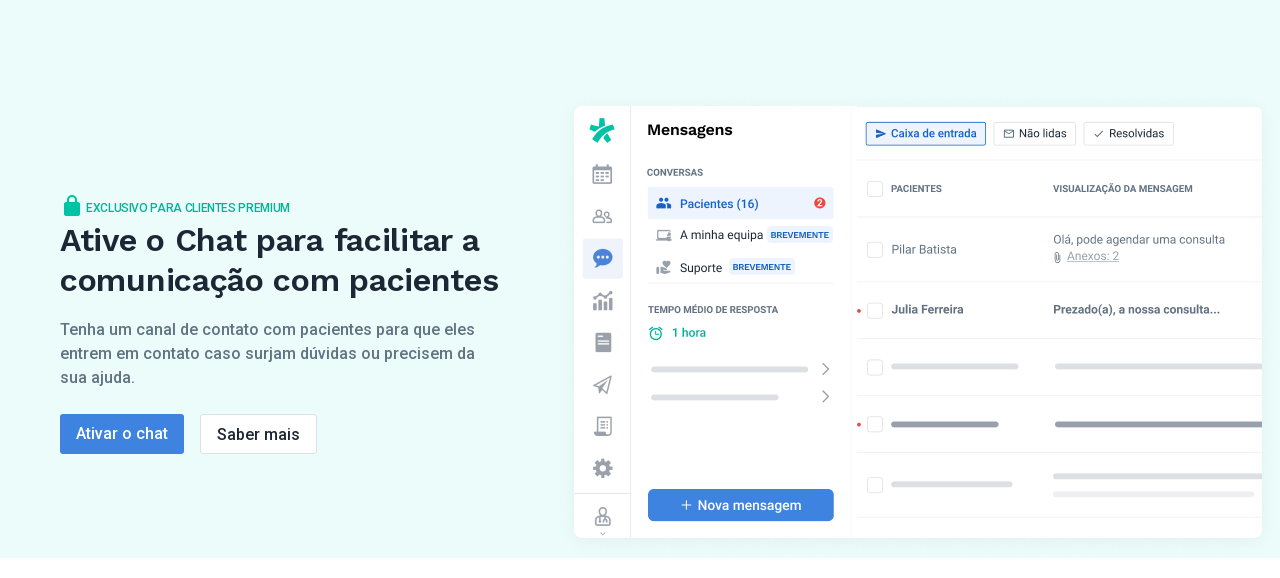

--- FILE ---
content_type: text/html; charset=UTF-8
request_url: https://pro.doctoralia.com/pt/doctor/chat-landing
body_size: 6981
content:
<!doctype html><!--[if lt IE 7]> <html class="no-js lt-ie9 lt-ie8 lt-ie7" lang="es-co" > <![endif]--><!--[if IE 7]>    <html class="no-js lt-ie9 lt-ie8" lang="es-co" >        <![endif]--><!--[if IE 8]>    <html class="no-js lt-ie9" lang="es-co" >               <![endif]--><!--[if gt IE 8]><!--><html class="no-js" lang="es-co"><!--<![endif]--><head>
    <meta charset="utf-8">
    <meta http-equiv="X-UA-Compatible" content="IE=edge,chrome=1">
    <meta name="author" content="Docplanner">
    <meta name="description" content="Impulsione sua comunicação com pacientes. Com a ferramenta de Chat da Doctoralia você facilita a jornada do paciente e agiliza o contato dele com você.">
    <meta name="generator" content="HubSpot">
    <title>Doctoralia - Chat com Pacientes </title>
    <link rel="shortcut icon" href="https://pro.doctoralia.com/hubfs/android-chrome-512x512.png">
    
<meta name="viewport" content="width=device-width, initial-scale=1">

    <script src="/hs/hsstatic/jquery-libs/static-1.1/jquery/jquery-1.7.1.js"></script>
<script>hsjQuery = window['jQuery'];</script>
    <meta property="og:description" content="Impulsione sua comunicação com pacientes. Com a ferramenta de Chat da Doctoralia você facilita a jornada do paciente e agiliza o contato dele com você.">
    <meta property="og:title" content="Doctoralia - Chat com Pacientes ">
    <meta name="twitter:description" content="Impulsione sua comunicação com pacientes. Com a ferramenta de Chat da Doctoralia você facilita a jornada do paciente e agiliza o contato dele com você.">
    <meta name="twitter:title" content="Doctoralia - Chat com Pacientes ">

    

    

    <style>
a.cta_button{-moz-box-sizing:content-box !important;-webkit-box-sizing:content-box !important;box-sizing:content-box !important;vertical-align:middle}.hs-breadcrumb-menu{list-style-type:none;margin:0px 0px 0px 0px;padding:0px 0px 0px 0px}.hs-breadcrumb-menu-item{float:left;padding:10px 0px 10px 10px}.hs-breadcrumb-menu-divider:before{content:'›';padding-left:10px}.hs-featured-image-link{border:0}.hs-featured-image{float:right;margin:0 0 20px 20px;max-width:50%}@media (max-width: 568px){.hs-featured-image{float:none;margin:0;width:100%;max-width:100%}}.hs-screen-reader-text{clip:rect(1px, 1px, 1px, 1px);height:1px;overflow:hidden;position:absolute !important;width:1px}
</style>

<link rel="stylesheet" href="https://pro.doctoralia.com/hubfs/hub_generated/template_assets/1/50861807264/1743587543905/template_lp-ui-kit-for-legacy.min.css">
<link rel="stylesheet" href="https://pro.doctoralia.com/hubfs/hub_generated/module_assets/1/57608019741/1743875308687/module_mktpl-header-left-txt-right-img.min.css">
<link rel="stylesheet" href="https://pro.doctoralia.com/hubfs/hub_generated/module_assets/1/57890453640/1743875314833/module_legacy-centered-text.min.css">
<link rel="stylesheet" href="https://pro.doctoralia.com/hubfs/hub_generated/module_assets/1/57888488358/1743875313811/module_mktpl-three-numbers-with-icons.min.css">
<link rel="stylesheet" href="https://pro.doctoralia.com/hubfs/hub_generated/template_assets/1/51085541753/1743587569596/template_compiled-landing-page-ui-kit.min.css">
<link rel="stylesheet" href="https://pro.doctoralia.com/hubfs/hub_generated/module_assets/1/57861166179/1743875309733/module_mktpl-accordion-with-image.min.css">
<link rel="stylesheet" href="https://pro.doctoralia.com/hubfs/hub_generated/module_assets/1/57875090998/1743875311157/module_mktpl-testimonial-carousel.min.css">
<link rel="stylesheet" href="https://pro.doctoralia.com/hubfs/hub_generated/module_assets/1/57883378346/1743875312762/module_mktpl-footer-with-form.min.css">
<link rel="stylesheet" href="https://pro.doctoralia.com/hubfs/hub_generated/module_assets/1/87852114579/1743875379704/module_mktpl-absolute-links-jameda.min.css">

    


    
    <link rel="canonical" href="https://pro.doctoralia.com/pt/doctor/chat-landing">

<!-- Preload fonts -->
<link rel="preload" href="https://pro.doctoralia.com/hubfs/lp-kit-files/lp-kit-fonts/roboto-light.ttf" as="font" type="font/ttf" crossorigin="anonymous">
<link rel="preload" href="https://pro.doctoralia.com/hubfs/lp-kit-files/lp-kit-fonts/roboto-regular.ttf" as="font" type="font/ttf" crossorigin="anonymous">
<link rel="preload" href="https://pro.doctoralia.com/hubfs/lp-kit-files/lp-kit-fonts/roboto-medium.ttf" as="font" type="font/ttf" crossorigin="anonymous">
<link rel="preload" href="https://pro.doctoralia.com/hubfs/lp-kit-files/lp-kit-fonts/roboto-bold.ttf" as="font" type="font/ttf" crossorigin="anonymous">
<link rel="preload" href="https://pro.doctoralia.com/hubfs/lp-kit-files/lp-kit-fonts/worksans-medium.ttf" as="font" type="font/ttf" crossorigin="anonymous">

<meta name="google-site-verification" content="C5_N9AFco4p3numxO3FbA1N9oo876Bgvi9ggAwf_qGY">
<script>
  var dataLayer = [{
    contactEmail: "  ",
    contactFirstname: "",
    contactLastname: " ",
    contactCountry: "",
    contactCity: "",
    contactPhone: "",
    contactPostalCode: "",
    contactDID: " ",
    contactFID: "",
    contactIsVer: "",
    contactIsCom: "",
    contactIsFCom: "",
    contactFCA: "",
    contactSSO: "",
    contactIsFM: "",
    contactIsFVer: "",
    contactPv30Days: "",
    contactPosOps: "",
    contactAulgTok: " ",
    contactLastLogToDoc: "",
    contactAskCal30Days: "",
    contactPhoReq30Days: "",
    contactState: "",
    contactSpec1: " medico",
    contactFacAulgTok: "&lbrace;&lbrace;contact.facility_url&rbrace;&rbrace;?facility_auto_login=&lbrace;&lbrace;contact.facility_autologin_token_batch_&rbrace;&rbrace;",
    contactFacPhoReq30Days: "",
    contactFacPv30Days: "",
    contactLCS:"",
    contactTS:"",
    contactSC:""
    }]
</script>

<!-- Google Tag Manager -->
<script>(function(w,d,s,l,i){w[l]=w[l]||[];w[l].push({'gtm.start':
new Date().getTime(),event:'gtm.js'});var f=d.getElementsByTagName(s)[0],
j=d.createElement(s),dl=l!='dataLayer'?'&l='+l:'';j.async=true;j.src=
'https://www.googletagmanager.com/gtm.js?id='+i+dl;f.parentNode.insertBefore(j,f);
})(window,document,'script','dataLayer','GTM-NQVRT96');</script>
<!-- End Google Tag Manager -->

<script>
  let lang = "es";
</script>

<!-- Script that fixes issue with links opening inside of iframe on iframed pages on marketplace -->
<script>
document.addEventListener('DOMContentLoaded', function() {
  const headerMain = document.querySelector('.header-main');
  if (!headerMain) {
    const head = document.querySelector('head');
    const base = document.createElement('base');
    base.setAttribute('target', '_parent');
    head.appendChild(base);
  }
});
</script>
<meta property="og:url" content="https://pro.doctoralia.com/pt/doctor/chat-landing">
<meta name="twitter:card" content="summary">
<meta http-equiv="content-language" content="es-co">
<link rel="stylesheet" href="//7052064.fs1.hubspotusercontent-na1.net/hubfs/7052064/hub_generated/template_assets/DEFAULT_ASSET/1767723259071/template_layout.min.css">


<link rel="stylesheet" href="https://pro.doctoralia.com/hubfs/hub_generated/template_assets/1/57605743281/1743587536212/template_ui-kit-lp-mktpl.min.css">


    <script src="https://ajax.googleapis.com/ajax/libs/jquery/3.3.1/jquery.min.js"></script>
<link href="https://fonts.googleapis.com/css?family=Roboto:300,400,400i,500,500i,700,900|Work+Sans:300,400,500,600,700&amp;display=swap" rel="stylesheet">

     <meta name="robots" content="noindex">

</head>
<body class="   hs-content-id-106560563761 hs-site-page page hs-content-path-pt-doctor-chat-landing hs-content-name-pt-lg-doc-marketplace-chat  " style="">
    <div class="header-container-wrapper">
    <div class="header-container container-fluid">


    </div><!--end header -->
</div><!--end header wrapper -->

<div class="body-container-wrapper">
    <div class="body-container container-fluid">

<div class="row-fluid-wrapper row-depth-1 row-number-1 ">
<div class="row-fluid ">
<div class="span12 widget-span widget-type-cell header-module" style="" data-widget-type="cell" data-x="0" data-w="12">

<div class="row-fluid-wrapper row-depth-1 row-number-2 ">
<div class="row-fluid ">
<div class="span12 widget-span widget-type-custom_widget " style="" data-widget-type="custom_widget" data-x="0" data-w="12">
<div id="hs_cos_wrapper_module_1634295606689236" class="hs_cos_wrapper hs_cos_wrapper_widget hs_cos_wrapper_type_module" style="" data-hs-cos-general-type="widget" data-hs-cos-type="module"><style>
  body .header-container-wrapper, 
  body .header-module,
  .header-wrapper {
    background-color: #EBFCFA !important;
  }
</style>

<div class="header-wrapper">
  
  <div class="header-container">
    <div class="span5">
      
        <div class="label-container">
          <img src="https://pro.doctoralia.com/hubfs/2021%20MKTPL%20pages/DoctorProfile-chat/lock-icon.svg" alt="lock-icon">
          <span class="label">Exclusivo para clientes Premium</span>
        </div>
      
      <h1>Ative o Chat para facilitar a comunicação com pacientes</h1>
      <p>Tenha um canal de contato com pacientes para que eles entrem em contato caso surjam dúvidas ou precisem da sua ajuda.</p>
      <div class="buttons">
        
          <a href="https://www.doctoralia.com.br/ecommerce/plan" class="button button-blue" target="_parent">
        
          Ativar o chat
        </a>

        
          <a href="#LunchHook" class="button button-secondary-outline" target="_parent">
        
          Saber mais
        </a>
      </div>
    </div>
    <div class="span7 image-container">
          <img src="https://pro.doctoralia.com/hubfs/Global%20Web%20Team%20Assets/Marketplace/PT/pt-chat-header.png" alt="pt-chat-header">
    </div>
  </div>
  
  

  
</div></div>

</div><!--end widget-span -->
</div><!--end row-->
</div><!--end row-wrapper -->

</div><!--end widget-span -->
</div><!--end row-->
</div><!--end row-wrapper -->

<div class="row-fluid-wrapper row-depth-1 row-number-3 ">
<div class="row-fluid ">
<div class="span12 widget-span widget-type-custom_widget mt-32 mt-md-80" style="" data-widget-type="custom_widget" data-x="0" data-w="12">
<div id="hs_cos_wrapper_module_16346569941271111" class="hs_cos_wrapper hs_cos_wrapper_widget hs_cos_wrapper_type_module" style="" data-hs-cos-general-type="widget" data-hs-cos-type="module"></div>

</div><!--end widget-span -->
</div><!--end row-->
</div><!--end row-wrapper -->

<div class="row-fluid-wrapper row-depth-1 row-number-4 ">
<div class="row-fluid ">
<div class="span12 widget-span widget-type-custom_widget " style="" data-widget-type="custom_widget" data-x="0" data-w="12">
<div id="hs_cos_wrapper_module_16346572612111298" class="hs_cos_wrapper hs_cos_wrapper_widget hs_cos_wrapper_type_module" style="" data-hs-cos-general-type="widget" data-hs-cos-type="module"></div>

</div><!--end widget-span -->
</div><!--end row-->
</div><!--end row-wrapper -->

<div class="row-fluid-wrapper row-depth-1 row-number-5 ">
<div class="row-fluid ">
<div class="span12 widget-span widget-type-custom_widget mt-md-16 mb-md-16" style="" data-widget-type="custom_widget" data-x="0" data-w="12">
<div id="hs_cos_wrapper_module_1634645538068502" class="hs_cos_wrapper hs_cos_wrapper_widget hs_cos_wrapper_type_module" style="" data-hs-cos-general-type="widget" data-hs-cos-type="module"><hr style="margin: 0 auto; width: 98%;"></div>

</div><!--end widget-span -->
</div><!--end row-->
</div><!--end row-wrapper -->

<div class="row-fluid-wrapper row-depth-1 row-number-6 ">
<div class="row-fluid ">
<div class="span12 widget-span widget-type-custom_widget " style="" data-widget-type="custom_widget" data-x="0" data-w="12">
<div id="hs_cos_wrapper_module_163463598390999" class="hs_cos_wrapper hs_cos_wrapper_widget hs_cos_wrapper_type_module" style="" data-hs-cos-general-type="widget" data-hs-cos-type="module"><script>
$(document).ready(function () {
    function imageSwapper(e) {
      $('#first .accordion-text div.row-wrapper:nth-of-type(' + e + ')').click(function () {
      $('#first.accordion .accordion-image:nth-of-type(' + e + ')').addClass('open');
      $('#first.accordion')
        .find('.accordion-image')
        .not($('#first.accordion .accordion-image:nth-of-type(' + e + ')'))
             .removeClass('open');
    });
  }

    const allDropdowns = document.querySelectorAll(
      '.accordion-text div.row-wrapper'
    );
    for (let i = 0; i < allDropdowns.length; i++) {
      imageSwapper(i + 1);
    };
});
</script>

<div id="first" class="container accordion">
  <div class="row justify-content-between">
    <div class="py-2 py-lg-3 px-0 pr-lg-6 col-12 col-lg-6 d-flex align-items-center justify-content-center order-2 order-lg-1">

    
      <div class="image-container accordion-image">
        <img src="https://pro.doctoralia.com/hubfs/Global%20Web%20Team%20Assets/Marketplace/PT/pt-lp-chat-content-contact-doctor@2x@2x.png" alt="pt-lp-chat-content-contact-doctor@2x@2x">
      </div>
    
      <div class="image-container accordion-image">
        <img src="https://pro.doctoralia.com/hubfs/Global%20Web%20Team%20Assets/Marketplace/PT/pt-lp-video-chat.png" alt="pt-lp-video-chat">
      </div>
    
      <div class="image-container accordion-image">
        <img src="https://pro.doctoralia.com/hubfs/Global%20Web%20Team%20Assets/Marketplace/PT/pt-lp-chat-content-attached-files@2x.png" alt="pt-lp-chat-content-attached-files@2x">
      </div>
    
      <div class="image-container accordion-image">
        <img src="https://pro.doctoralia.com/hubfs/2021%20MKTPL%20pages/DoctorProfile-chat/BR/br-lp-chat-content-online-consultations@2x.png" alt="br-lp-chat-content-online-consultations@2x">
      </div>
    
    </div>

    <div class="col-12 col-lg-6 pb-2 py-lg-4 px-0 pl-lg-6 d-flex align-items-center justify-content-center order-1 order-lg-2 accordion-text">
      <div>
      <div id="hs_cos_wrapper_module_163463598390999_" class="hs_cos_wrapper hs_cos_wrapper_widget hs_cos_wrapper_type_inline_rich_text" style="" data-hs-cos-general-type="widget" data-hs-cos-type="inline_rich_text" data-hs-cos-field="title_and_description.text"><a id="ReadMoreHook" data-hs-anchor="true"></a>
<h2>Aproveite a melhor forma de manter contato com pacientes</h2></div>
        <div class="mt-3">
          <!-- Displaying all dropdowns -->
          
            <div class="row-wrapper">
              <!-- Top part -->
              <div class="d-flex align-items-start justify-content-between px-1-5 pb-1 pt-2 title-row">
                <div class="d-flex align-items-start">
                  <h5 class="mb-0"><div id="hs_cos_wrapper_module_163463598390999_" class="hs_cos_wrapper hs_cos_wrapper_widget hs_cos_wrapper_type_inline_text" style="" data-hs-cos-general-type="widget" data-hs-cos-type="inline_text" data-hs-cos-field="item.title">Ofereça um novo canal para eles chegarem até você</div></h5>
                </div>
                <div class="ml-1 arrow">
                  <svg xmlns="http://www.w3.org/2000/svg" width="24" height="24" viewbox="0 0 24 24" fill="none">
<path d="M19.9922 7.18907C19.7812 7.19405 19.5807 7.28223 19.4344 7.43438L12 14.8688L4.56563 7.43438C4.49108 7.35774 4.40192 7.29683 4.30343 7.25523C4.20494 7.21363 4.09911 7.1922 3.99219 7.19219C3.83305 7.19223 3.67753 7.23974 3.54552 7.32863C3.41351 7.41752 3.31101 7.54376 3.25113 7.69121C3.19124 7.83866 3.17669 8.00062 3.20933 8.15638C3.24198 8.31214 3.32033 8.45463 3.43438 8.56563L11.4344 16.5656C11.5844 16.7156 11.7879 16.7999 12 16.7999C12.2121 16.7999 12.4156 16.7156 12.5656 16.5656L20.5656 8.56563C20.6818 8.45391 20.7615 8.3097 20.7944 8.15189C20.8272 7.99409 20.8116 7.83005 20.7496 7.68126C20.6876 7.53247 20.5822 7.40587 20.447 7.31804C20.3119 7.23022 20.1533 7.18526 19.9922 7.18907Z" fill="#1B2734" />
</svg>                                        
                </div>
              </div>

              <!-- Description -->
              <div class="description overflow-hidden">
                <div id="hs_cos_wrapper_module_163463598390999_" class="hs_cos_wrapper hs_cos_wrapper_widget hs_cos_wrapper_type_inline_text" style="" data-hs-cos-general-type="widget" data-hs-cos-type="inline_text" data-hs-cos-field="item.description">As conversas podem ser facilmente iniciadas por um paciente a qualquer momento: antes ou depois da visita. Uma ótima solução para reduzir o número de ligações.</div>
                
                <div class="mb-2"></div>
              </div>
            </div>
          
            <div class="row-wrapper">
              <!-- Top part -->
              <div class="d-flex align-items-start justify-content-between px-1-5 pb-1 pt-2 title-row">
                <div class="d-flex align-items-start">
                  <h5 class="mb-0"><div id="hs_cos_wrapper_module_163463598390999_" class="hs_cos_wrapper hs_cos_wrapper_widget hs_cos_wrapper_type_inline_text" style="" data-hs-cos-general-type="widget" data-hs-cos-type="inline_text" data-hs-cos-field="item.title">Faça acompanhamentos e economize tempo com mensagens personalizadas</div></h5>
                </div>
                <div class="ml-1 arrow">
                  <svg xmlns="http://www.w3.org/2000/svg" width="24" height="24" viewbox="0 0 24 24" fill="none">
<path d="M19.9922 7.18907C19.7812 7.19405 19.5807 7.28223 19.4344 7.43438L12 14.8688L4.56563 7.43438C4.49108 7.35774 4.40192 7.29683 4.30343 7.25523C4.20494 7.21363 4.09911 7.1922 3.99219 7.19219C3.83305 7.19223 3.67753 7.23974 3.54552 7.32863C3.41351 7.41752 3.31101 7.54376 3.25113 7.69121C3.19124 7.83866 3.17669 8.00062 3.20933 8.15638C3.24198 8.31214 3.32033 8.45463 3.43438 8.56563L11.4344 16.5656C11.5844 16.7156 11.7879 16.7999 12 16.7999C12.2121 16.7999 12.4156 16.7156 12.5656 16.5656L20.5656 8.56563C20.6818 8.45391 20.7615 8.3097 20.7944 8.15189C20.8272 7.99409 20.8116 7.83005 20.7496 7.68126C20.6876 7.53247 20.5822 7.40587 20.447 7.31804C20.3119 7.23022 20.1533 7.18526 19.9922 7.18907Z" fill="#1B2734" />
</svg>                                        
                </div>
              </div>

              <!-- Description -->
              <div class="description overflow-hidden">
                <div id="hs_cos_wrapper_module_163463598390999_" class="hs_cos_wrapper hs_cos_wrapper_widget hs_cos_wrapper_type_inline_text" style="" data-hs-cos-general-type="widget" data-hs-cos-type="inline_text" data-hs-cos-field="item.description">Você pode acompanhar seus pacientes, enviar um resumo da consulta ou até mesmo resultados de exames. Também pode criar seus próprios modelos de resposta e economizar tempo na comunicação.</div>
                
                <div class="mb-2"></div>
              </div>
            </div>
          
            <div class="row-wrapper">
              <!-- Top part -->
              <div class="d-flex align-items-start justify-content-between px-1-5 pb-1 pt-2 title-row">
                <div class="d-flex align-items-start">
                  <h5 class="mb-0"><div id="hs_cos_wrapper_module_163463598390999_" class="hs_cos_wrapper hs_cos_wrapper_widget hs_cos_wrapper_type_inline_text" style="" data-hs-cos-general-type="widget" data-hs-cos-type="inline_text" data-hs-cos-field="item.title">Envie e receba arquivos anexados</div></h5>
                </div>
                <div class="ml-1 arrow">
                  <svg xmlns="http://www.w3.org/2000/svg" width="24" height="24" viewbox="0 0 24 24" fill="none">
<path d="M19.9922 7.18907C19.7812 7.19405 19.5807 7.28223 19.4344 7.43438L12 14.8688L4.56563 7.43438C4.49108 7.35774 4.40192 7.29683 4.30343 7.25523C4.20494 7.21363 4.09911 7.1922 3.99219 7.19219C3.83305 7.19223 3.67753 7.23974 3.54552 7.32863C3.41351 7.41752 3.31101 7.54376 3.25113 7.69121C3.19124 7.83866 3.17669 8.00062 3.20933 8.15638C3.24198 8.31214 3.32033 8.45463 3.43438 8.56563L11.4344 16.5656C11.5844 16.7156 11.7879 16.7999 12 16.7999C12.2121 16.7999 12.4156 16.7156 12.5656 16.5656L20.5656 8.56563C20.6818 8.45391 20.7615 8.3097 20.7944 8.15189C20.8272 7.99409 20.8116 7.83005 20.7496 7.68126C20.6876 7.53247 20.5822 7.40587 20.447 7.31804C20.3119 7.23022 20.1533 7.18526 19.9922 7.18907Z" fill="#1B2734" />
</svg>                                        
                </div>
              </div>

              <!-- Description -->
              <div class="description overflow-hidden">
                <div id="hs_cos_wrapper_module_163463598390999_" class="hs_cos_wrapper hs_cos_wrapper_widget hs_cos_wrapper_type_inline_text" style="" data-hs-cos-general-type="widget" data-hs-cos-type="inline_text" data-hs-cos-field="item.description">Rastreie as visitas de seus pacientes: envie e receba arquivos (resultados de testes ou arquivos e imagens anexados) para ajudá-los a acompanhar o tratamento ou resolver dúvidas.</div>
                
                <div class="mb-2"></div>
              </div>
            </div>
          
            <div class="row-wrapper">
              <!-- Top part -->
              <div class="d-flex align-items-start justify-content-between px-1-5 pb-1 pt-2 title-row">
                <div class="d-flex align-items-start">
                  <h5 class="mb-0"><div id="hs_cos_wrapper_module_163463598390999_" class="hs_cos_wrapper hs_cos_wrapper_widget hs_cos_wrapper_type_inline_text" style="" data-hs-cos-general-type="widget" data-hs-cos-type="inline_text" data-hs-cos-field="item.title">Use o chat durante consultas por Telemedicina</div></h5>
                </div>
                <div class="ml-1 arrow">
                  <svg xmlns="http://www.w3.org/2000/svg" width="24" height="24" viewbox="0 0 24 24" fill="none">
<path d="M19.9922 7.18907C19.7812 7.19405 19.5807 7.28223 19.4344 7.43438L12 14.8688L4.56563 7.43438C4.49108 7.35774 4.40192 7.29683 4.30343 7.25523C4.20494 7.21363 4.09911 7.1922 3.99219 7.19219C3.83305 7.19223 3.67753 7.23974 3.54552 7.32863C3.41351 7.41752 3.31101 7.54376 3.25113 7.69121C3.19124 7.83866 3.17669 8.00062 3.20933 8.15638C3.24198 8.31214 3.32033 8.45463 3.43438 8.56563L11.4344 16.5656C11.5844 16.7156 11.7879 16.7999 12 16.7999C12.2121 16.7999 12.4156 16.7156 12.5656 16.5656L20.5656 8.56563C20.6818 8.45391 20.7615 8.3097 20.7944 8.15189C20.8272 7.99409 20.8116 7.83005 20.7496 7.68126C20.6876 7.53247 20.5822 7.40587 20.447 7.31804C20.3119 7.23022 20.1533 7.18526 19.9922 7.18907Z" fill="#1B2734" />
</svg>                                        
                </div>
              </div>

              <!-- Description -->
              <div class="description overflow-hidden">
                <div id="hs_cos_wrapper_module_163463598390999_" class="hs_cos_wrapper hs_cos_wrapper_widget hs_cos_wrapper_type_inline_text" style="" data-hs-cos-general-type="widget" data-hs-cos-type="inline_text" data-hs-cos-field="item.description">Você poderá conversar com os pacientes em tempo real durante uma videochamada ou até mesmo fazer a consulta integralmente via chat. Você decide.</div>
                
                <div class="mb-2"></div>
              </div>
            </div>
          
          
          <!-- Buttons -->
          <div class="">
            
              
              
              
              
              
              <a href="#LunchHook" class="btn btn-primary btn-xl mt-4" target="_parent">
              <div id="hs_cos_wrapper_module_163463598390999_" class="hs_cos_wrapper hs_cos_wrapper_widget hs_cos_wrapper_type_inline_text" style="" data-hs-cos-general-type="widget" data-hs-cos-type="inline_text" data-hs-cos-field="first_button.text">Saber mais</div>
              </a>
            
            
            
          </div>
        </div>
      </div>
    </div>
  </div>
</div></div>

</div><!--end widget-span -->
</div><!--end row-->
</div><!--end row-wrapper -->

<div class="row-fluid-wrapper row-depth-1 row-number-7 ">
<div class="row-fluid ">
<div class="span12 widget-span widget-type-custom_widget mt-md-16 mb-md-16" style="" data-widget-type="custom_widget" data-x="0" data-w="12">
<div id="hs_cos_wrapper_module_1634645691361673" class="hs_cos_wrapper hs_cos_wrapper_widget hs_cos_wrapper_type_module" style="" data-hs-cos-general-type="widget" data-hs-cos-type="module"><hr style="margin: 0 auto; width: 98%;"></div>

</div><!--end widget-span -->
</div><!--end row-->
</div><!--end row-wrapper -->

<div class="row-fluid-wrapper row-depth-1 row-number-8 ">
<div class="row-fluid ">
<div class="span12 widget-span widget-type-custom_widget " style="" data-widget-type="custom_widget" data-x="0" data-w="12">
<div id="hs_cos_wrapper_module_1634635989018101" class="hs_cos_wrapper hs_cos_wrapper_widget hs_cos_wrapper_type_module" style="" data-hs-cos-general-type="widget" data-hs-cos-type="module"><script>
$(document).ready(function () {
    function imageSwapper(e) {
      $('#second .accordion-text div.row-wrapper:nth-of-type(' + e + ')').click(function () {
      $('#second.accordion .accordion-image:nth-of-type(' + e + ')').addClass('open');
      $('#second.accordion')
        .find('.accordion-image')
        .not($('#second.accordion .accordion-image:nth-of-type(' + e + ')'))
             .removeClass('open');
    });
  }

    const allDropdowns = document.querySelectorAll(
      '.accordion-text div.row-wrapper'
    );
    for (let i = 0; i < allDropdowns.length; i++) {
      imageSwapper(i + 1);
    };
});
</script>

<div id="second" class="container accordion">
  <div class="row justify-content-between">
    <div class="py-2 py-lg-3 px-0 pl-lg-6 col-12 col-lg-6 d-flex align-items-center justify-content-center order-2 order-lg-2">

    
      <div class="image-container accordion-image">
        <img src="https://pro.doctoralia.com/hubfs/Global%20Web%20Team%20Assets/Marketplace/PT/pt-lp-chat-content-delight-patients@2x.png" alt="pt-lp-chat-content-delight-patients@2x">
      </div>
    
      <div class="image-container accordion-image">
        <img src="https://pro.doctoralia.com/hubfs/Global%20Web%20Team%20Assets/Marketplace/PT/pt-lp-chat-content-reach-patients@2x.png" alt="pt-lp-chat-content-reach-patients@2x">
      </div>
    
      <div class="image-container accordion-image">
        <img src="https://pro.doctoralia.com/hubfs/Global%20Web%20Team%20Assets/Marketplace/PT/pt-lp-chat-content-data-protection.png" alt="pt-lp-chat-content-data-protection">
      </div>
    
      <div class="image-container accordion-image">
        <img src="https://pro.doctoralia.com/hubfs/Global%20Web%20Team%20Assets/Marketplace/PT/pt-lp-chat-content-data-protection.png" alt="pt-lp-chat-content-data-protection">
      </div>
    
    </div>

    <div class="col-12 col-lg-6 pb-2 py-lg-4 px-0 pr-lg-6 d-flex align-items-center justify-content-center order-1 order-lg-1 accordion-text">
      <div>
      <div id="hs_cos_wrapper_module_1634635989018101_" class="hs_cos_wrapper hs_cos_wrapper_widget hs_cos_wrapper_type_inline_rich_text" style="" data-hs-cos-general-type="widget" data-hs-cos-type="inline_rich_text" data-hs-cos-field="title_and_description.text"><h2>Facilite a gestão de pacientes</h2></div>
        <div class="mt-3">
          <!-- Displaying all dropdowns -->
          
            <div class="row-wrapper">
              <!-- Top part -->
              <div class="d-flex align-items-start justify-content-between px-1-5 pb-1 pt-2 title-row">
                <div class="d-flex align-items-start">
                  <h5 class="mb-0"><div id="hs_cos_wrapper_module_1634635989018101_" class="hs_cos_wrapper hs_cos_wrapper_widget hs_cos_wrapper_type_inline_text" style="" data-hs-cos-general-type="widget" data-hs-cos-type="inline_text" data-hs-cos-field="item.title">Garanta uma experiência completa aos pacientes</div></h5>
                </div>
                <div class="ml-1 arrow">
                  <svg xmlns="http://www.w3.org/2000/svg" width="24" height="24" viewbox="0 0 24 24" fill="none">
<path d="M19.9922 7.18907C19.7812 7.19405 19.5807 7.28223 19.4344 7.43438L12 14.8688L4.56563 7.43438C4.49108 7.35774 4.40192 7.29683 4.30343 7.25523C4.20494 7.21363 4.09911 7.1922 3.99219 7.19219C3.83305 7.19223 3.67753 7.23974 3.54552 7.32863C3.41351 7.41752 3.31101 7.54376 3.25113 7.69121C3.19124 7.83866 3.17669 8.00062 3.20933 8.15638C3.24198 8.31214 3.32033 8.45463 3.43438 8.56563L11.4344 16.5656C11.5844 16.7156 11.7879 16.7999 12 16.7999C12.2121 16.7999 12.4156 16.7156 12.5656 16.5656L20.5656 8.56563C20.6818 8.45391 20.7615 8.3097 20.7944 8.15189C20.8272 7.99409 20.8116 7.83005 20.7496 7.68126C20.6876 7.53247 20.5822 7.40587 20.447 7.31804C20.3119 7.23022 20.1533 7.18526 19.9922 7.18907Z" fill="#1B2734" />
</svg>                                        
                </div>
              </div>

              <!-- Description -->
              <div class="description overflow-hidden">
                <div id="hs_cos_wrapper_module_1634635989018101_" class="hs_cos_wrapper hs_cos_wrapper_widget hs_cos_wrapper_type_inline_text" style="" data-hs-cos-general-type="widget" data-hs-cos-type="inline_text" data-hs-cos-field="item.description">Ao facilitar a comunicação com eles, você encurta distâncias e ganha um grande valor em relação aos concorrentes.</div>
                
                <div class="mb-2"></div>
              </div>
            </div>
          
            <div class="row-wrapper">
              <!-- Top part -->
              <div class="d-flex align-items-start justify-content-between px-1-5 pb-1 pt-2 title-row">
                <div class="d-flex align-items-start">
                  <h5 class="mb-0"><div id="hs_cos_wrapper_module_1634635989018101_" class="hs_cos_wrapper hs_cos_wrapper_widget hs_cos_wrapper_type_inline_text" style="" data-hs-cos-general-type="widget" data-hs-cos-type="inline_text" data-hs-cos-field="item.title">Alcance os pacientes de forma mais eficaz</div></h5>
                </div>
                <div class="ml-1 arrow">
                  <svg xmlns="http://www.w3.org/2000/svg" width="24" height="24" viewbox="0 0 24 24" fill="none">
<path d="M19.9922 7.18907C19.7812 7.19405 19.5807 7.28223 19.4344 7.43438L12 14.8688L4.56563 7.43438C4.49108 7.35774 4.40192 7.29683 4.30343 7.25523C4.20494 7.21363 4.09911 7.1922 3.99219 7.19219C3.83305 7.19223 3.67753 7.23974 3.54552 7.32863C3.41351 7.41752 3.31101 7.54376 3.25113 7.69121C3.19124 7.83866 3.17669 8.00062 3.20933 8.15638C3.24198 8.31214 3.32033 8.45463 3.43438 8.56563L11.4344 16.5656C11.5844 16.7156 11.7879 16.7999 12 16.7999C12.2121 16.7999 12.4156 16.7156 12.5656 16.5656L20.5656 8.56563C20.6818 8.45391 20.7615 8.3097 20.7944 8.15189C20.8272 7.99409 20.8116 7.83005 20.7496 7.68126C20.6876 7.53247 20.5822 7.40587 20.447 7.31804C20.3119 7.23022 20.1533 7.18526 19.9922 7.18907Z" fill="#1B2734" />
</svg>                                        
                </div>
              </div>

              <!-- Description -->
              <div class="description overflow-hidden">
                <div id="hs_cos_wrapper_module_1634635989018101_" class="hs_cos_wrapper hs_cos_wrapper_widget hs_cos_wrapper_type_inline_text" style="" data-hs-cos-general-type="widget" data-hs-cos-type="inline_text" data-hs-cos-field="item.description">Você só precisa do número ou e-mail do paciente para enviar uma mensagem. Assim, quando eles entrarem em contato pela primeira vez, você já terá essas informações preenchidas.</div>
                
                <div class="mb-2"></div>
              </div>
            </div>
          
            <div class="row-wrapper">
              <!-- Top part -->
              <div class="d-flex align-items-start justify-content-between px-1-5 pb-1 pt-2 title-row">
                <div class="d-flex align-items-start">
                  <h5 class="mb-0"><div id="hs_cos_wrapper_module_1634635989018101_" class="hs_cos_wrapper hs_cos_wrapper_widget hs_cos_wrapper_type_inline_text" style="" data-hs-cos-general-type="widget" data-hs-cos-type="inline_text" data-hs-cos-field="item.title">Encontre todas as informações do seu paciente em um só lugar</div></h5>
                </div>
                <div class="ml-1 arrow">
                  <svg xmlns="http://www.w3.org/2000/svg" width="24" height="24" viewbox="0 0 24 24" fill="none">
<path d="M19.9922 7.18907C19.7812 7.19405 19.5807 7.28223 19.4344 7.43438L12 14.8688L4.56563 7.43438C4.49108 7.35774 4.40192 7.29683 4.30343 7.25523C4.20494 7.21363 4.09911 7.1922 3.99219 7.19219C3.83305 7.19223 3.67753 7.23974 3.54552 7.32863C3.41351 7.41752 3.31101 7.54376 3.25113 7.69121C3.19124 7.83866 3.17669 8.00062 3.20933 8.15638C3.24198 8.31214 3.32033 8.45463 3.43438 8.56563L11.4344 16.5656C11.5844 16.7156 11.7879 16.7999 12 16.7999C12.2121 16.7999 12.4156 16.7156 12.5656 16.5656L20.5656 8.56563C20.6818 8.45391 20.7615 8.3097 20.7944 8.15189C20.8272 7.99409 20.8116 7.83005 20.7496 7.68126C20.6876 7.53247 20.5822 7.40587 20.447 7.31804C20.3119 7.23022 20.1533 7.18526 19.9922 7.18907Z" fill="#1B2734" />
</svg>                                        
                </div>
              </div>

              <!-- Description -->
              <div class="description overflow-hidden">
                <div id="hs_cos_wrapper_module_1634635989018101_" class="hs_cos_wrapper hs_cos_wrapper_widget hs_cos_wrapper_type_inline_text" style="" data-hs-cos-general-type="widget" data-hs-cos-type="inline_text" data-hs-cos-field="item.description">As consultas, o histórico dos pacientes e agora também as conversas através da Doctoralia estarão reunidos na mesma ferramenta.</div>
                
                <div class="mb-2"></div>
              </div>
            </div>
          
            <div class="row-wrapper">
              <!-- Top part -->
              <div class="d-flex align-items-start justify-content-between px-1-5 pb-1 pt-2 title-row">
                <div class="d-flex align-items-start">
                  <h5 class="mb-0"><div id="hs_cos_wrapper_module_1634635989018101_" class="hs_cos_wrapper hs_cos_wrapper_widget hs_cos_wrapper_type_inline_text" style="" data-hs-cos-general-type="widget" data-hs-cos-type="inline_text" data-hs-cos-field="item.title">Proteja os dados de consultas e pacientes</div></h5>
                </div>
                <div class="ml-1 arrow">
                  <svg xmlns="http://www.w3.org/2000/svg" width="24" height="24" viewbox="0 0 24 24" fill="none">
<path d="M19.9922 7.18907C19.7812 7.19405 19.5807 7.28223 19.4344 7.43438L12 14.8688L4.56563 7.43438C4.49108 7.35774 4.40192 7.29683 4.30343 7.25523C4.20494 7.21363 4.09911 7.1922 3.99219 7.19219C3.83305 7.19223 3.67753 7.23974 3.54552 7.32863C3.41351 7.41752 3.31101 7.54376 3.25113 7.69121C3.19124 7.83866 3.17669 8.00062 3.20933 8.15638C3.24198 8.31214 3.32033 8.45463 3.43438 8.56563L11.4344 16.5656C11.5844 16.7156 11.7879 16.7999 12 16.7999C12.2121 16.7999 12.4156 16.7156 12.5656 16.5656L20.5656 8.56563C20.6818 8.45391 20.7615 8.3097 20.7944 8.15189C20.8272 7.99409 20.8116 7.83005 20.7496 7.68126C20.6876 7.53247 20.5822 7.40587 20.447 7.31804C20.3119 7.23022 20.1533 7.18526 19.9922 7.18907Z" fill="#1B2734" />
</svg>                                        
                </div>
              </div>

              <!-- Description -->
              <div class="description overflow-hidden">
                <div id="hs_cos_wrapper_module_1634635989018101_" class="hs_cos_wrapper hs_cos_wrapper_widget hs_cos_wrapper_type_inline_text" style="" data-hs-cos-general-type="widget" data-hs-cos-type="inline_text" data-hs-cos-field="item.description">Todas as informações sobre seus pacientes, conversas e arquivos estarão protegidos pela Lei Geral de Proteção de Dados (LGPD).</div>
                
                <div class="mb-2"></div>
              </div>
            </div>
          
          
          <!-- Buttons -->
          <div class="">
            
              
              
              
              
              
              <a href="#LunchHook" class="btn btn-primary btn-xl mt-4" target="_parent">
              <div id="hs_cos_wrapper_module_1634635989018101_" class="hs_cos_wrapper hs_cos_wrapper_widget hs_cos_wrapper_type_inline_text" style="" data-hs-cos-general-type="widget" data-hs-cos-type="inline_text" data-hs-cos-field="first_button.text">Saber mais</div>
              </a>
            
            
            
          </div>
        </div>
      </div>
    </div>
  </div>
</div></div>

</div><!--end widget-span -->
</div><!--end row-->
</div><!--end row-wrapper -->

<div class="row-fluid-wrapper row-depth-1 row-number-9 ">
<div class="row-fluid ">
<div class="span12 widget-span widget-type-custom_widget mt-md-16 mb-md-16" style="" data-widget-type="custom_widget" data-x="0" data-w="12">
<div id="hs_cos_wrapper_module_1634645696427692" class="hs_cos_wrapper hs_cos_wrapper_widget hs_cos_wrapper_type_module" style="" data-hs-cos-general-type="widget" data-hs-cos-type="module"><hr style="margin: 0 auto; width: 98%;"></div>

</div><!--end widget-span -->
</div><!--end row-->
</div><!--end row-wrapper -->

<div class="row-fluid-wrapper row-depth-1 row-number-10 ">
<div class="row-fluid ">
<div class="span12 widget-span widget-type-custom_widget " style="" data-widget-type="custom_widget" data-x="0" data-w="12">
<div id="hs_cos_wrapper_module_1634647545638995" class="hs_cos_wrapper hs_cos_wrapper_widget hs_cos_wrapper_type_module" style="" data-hs-cos-general-type="widget" data-hs-cos-type="module">¨</div>

</div><!--end widget-span -->
</div><!--end row-->
</div><!--end row-wrapper -->

    </div><!--end body -->
</div><!--end body wrapper -->

<div class="footer-container-wrapper">
    <div class="footer-container container-fluid">

<div class="row-fluid-wrapper row-depth-1 row-number-1 ">
<div class="row-fluid ">
<div class="span12 widget-span widget-type-custom_widget " style="" data-widget-type="custom_widget" data-x="0" data-w="12">
<div id="hs_cos_wrapper_module_16346526362571069" class="hs_cos_wrapper hs_cos_wrapper_widget hs_cos_wrapper_type_module" style="" data-hs-cos-general-type="widget" data-hs-cos-type="module"><div class="module-form-wrapper">
  <div class="module-form-container">
    <div id="formAnchor" class="module-form-content">
      <h2><center><span id="LunchHook"></span>Quer saber mais sobre o Chat do perfil Premium?</center></h2>
      <p></p><center><br><br><!--HubSpot Call-to-Action Code --><span class="hs-cta-wrapper" id="hs-cta-wrapper-e4d0c6bf-ce0a-4583-8b55-41ce569553b0"><span class="hs-cta-node hs-cta-e4d0c6bf-ce0a-4583-8b55-41ce569553b0" id="hs-cta-e4d0c6bf-ce0a-4583-8b55-41ce569553b0"><!--[if lte IE 8]><div id="hs-cta-ie-element"></div><![endif]--><a href="https://cta-redirect.hubspot.com/cta/redirect/442271/e4d0c6bf-ce0a-4583-8b55-41ce569553b0" target="_blank" rel="noopener"><img class="hs-cta-img" id="hs-cta-img-e4d0c6bf-ce0a-4583-8b55-41ce569553b0" style="border-width:0px;" src="https://no-cache.hubspot.com/cta/default/442271/e4d0c6bf-ce0a-4583-8b55-41ce569553b0.png" alt="Conheça os nossos Planos"></a></span><script charset="utf-8" src="https://js.hscta.net/cta/current.js"></script><script type="text/javascript"> hbspt.cta.load(442271, 'e4d0c6bf-ce0a-4583-8b55-41ce569553b0', {"useNewLoader":"true","region":"na1"}); </script></span><!-- end HubSpot Call-to-Action Code --></center><br><br><p></p>
      <span id="hs_cos_wrapper_module_16346526362571069_" class="hs_cos_wrapper hs_cos_wrapper_widget hs_cos_wrapper_type_form" style="" data-hs-cos-general-type="widget" data-hs-cos-type="form"><h3 id="hs_cos_wrapper_form_999917088_title" class="hs_cos_wrapper form-title" data-hs-cos-general-type="widget_field" data-hs-cos-type="text"></h3>

</span>
    </div>
  </div>
</div></div>

</div><!--end widget-span -->
</div><!--end row-->
</div><!--end row-wrapper -->

<div class="row-fluid-wrapper row-depth-1 row-number-2 ">
<div class="row-fluid ">
<div class="span12 widget-span widget-type-custom_widget " style="" data-widget-type="custom_widget" data-x="0" data-w="12">
<div id="hs_cos_wrapper_module_166557289939980" class="hs_cos_wrapper hs_cos_wrapper_widget hs_cos_wrapper_type_module" style="" data-hs-cos-general-type="widget" data-hs-cos-type="module"></div>

</div><!--end widget-span -->
</div><!--end row-->
</div><!--end row-wrapper -->

    </div><!--end footer -->
</div><!--end footer wrapper -->

    
<!-- HubSpot performance collection script -->
<script defer src="/hs/hsstatic/content-cwv-embed/static-1.1293/embed.js"></script>
<script>
var hsVars = hsVars || {}; hsVars['language'] = 'es-co';
</script>

<script src="/hs/hsstatic/cos-i18n/static-1.53/bundles/project.js"></script>
<script src="https://pro.doctoralia.com/hubfs/hub_generated/module_assets/1/57861166179/1743875309733/module_mktpl-accordion-with-image.min.js"></script>
<script src="https://pro.doctoralia.com/hubfs/hub_generated/module_assets/1/57875090998/1743875311157/module_mktpl-testimonial-carousel.min.js"></script>


<!-- Start of HubSpot Analytics Code -->
<script type="text/javascript">
var _hsq = _hsq || [];
_hsq.push(["setContentType", "standard-page"]);
_hsq.push(["setCanonicalUrl", "https:\/\/pro.doctoralia.com\/pt\/doctor\/chat-landing"]);
_hsq.push(["setPageId", "106560563761"]);
_hsq.push(["setContentMetadata", {
    "contentPageId": 106560563761,
    "legacyPageId": "106560563761",
    "contentFolderId": null,
    "contentGroupId": null,
    "abTestId": null,
    "languageVariantId": 106560563761,
    "languageCode": "es-co",
    
    
}]);
</script>

<script type="text/javascript" id="hs-script-loader" async defer src="/hs/scriptloader/442271.js"></script>
<!-- End of HubSpot Analytics Code -->


<script type="text/javascript">
var hsVars = {
    render_id: "f10eafbc-a956-4803-a781-1a2196204de0",
    ticks: 1767772575173,
    page_id: 106560563761,
    
    content_group_id: 0,
    portal_id: 442271,
    app_hs_base_url: "https://app.hubspot.com",
    cp_hs_base_url: "https://cp.hubspot.com",
    language: "es-co",
    analytics_page_type: "standard-page",
    scp_content_type: "",
    
    analytics_page_id: "106560563761",
    category_id: 1,
    folder_id: 0,
    is_hubspot_user: false
}
</script>


<script defer src="/hs/hsstatic/HubspotToolsMenu/static-1.432/js/index.js"></script>

<script>
  $(function() {
      $('a[href*=\\#]:not([href=\\#])').click(function() {
          if (location.pathname.replace(/^\//,'') == this.pathname.replace(/^\//,'') && location.hostname == this.hostname && !$(this).hasClass('accordion-section-title')) {
              var target = $(this.hash);
              target = target.length ? target : $('[name=' + this.hash.slice(1) +']');
              var x = target.offset().top-150;

              if (target.length) {
                  $('html,body').animate({
                      scrollTop: x
                  }, 1000);
                  return false;
              }
          }
      });
  });
</script>

<script>
  // Add an event listener to the `window.onload` event
  window.onload = function() {
    // Get the value of the `page_meta.name|Internal page name` variable and assign it to the `pageTitle` variable
    var pageTitle = "PT LG DOC MARKETPLACE CHAT";
    var isPageTest = false;
    
      // Check if the `pageTitle` variable contains the substring `'TEST'`. If it does, set the `isPageTest` variable to `true`.
    if (pageTitle.toLowerCase().indexOf('test') !== -1) {
      isPageTest = true;

      // Extract the text between [ ] using a regular expression
      var regex = /\[(.*?)\]/;
      var matches = regex.exec(pageTitle);
      var textBetweenBrackets = matches[1];

      // Split the text between brackets using the dash - as a separator
      var splitText = textBetweenBrackets.split('-');

      // Assign each part of the split text to a separate variable
      var experimentName = splitText[1];
      var experimentVariation = splitText[2];
		
      // Pass all the info to GTM trough the datalayer
      dataLayer.push({
        'event': 'pageview',
        'experimentView': isPageTest,
        'experimentName': experimentName,
        'experimentVariation': experimentVariation
      });
    }
  };
</script>

<!-- Typeform DataLayer Push Event -->
<script>
window.addEventListener("message", function(event){
  if (event.origin === "https://form.typeform.com" && (event.data.type === "form-started" || event.data.type === "form-submit")) {
    window.dataLayer.push({
      event : event.data.type.replace("-","_"),
      form_id : event.data.formId
    });
  }
});
</script>


    
    <!-- Generated by the HubSpot Template Builder - template version 1.03 -->

</body></html>

--- FILE ---
content_type: text/css
request_url: https://pro.doctoralia.com/hubfs/hub_generated/template_assets/1/50861807264/1743587543905/template_lp-ui-kit-for-legacy.min.css
body_size: 3205
content:
*{-moz-box-sizing:border-box;-webkit-box-sizing:border-box;box-sizing:border-box}:focus,:active{outline:0}body{font-family:'Roboto',sans-serif;font-size:16px;color:#617283;line-height:24px;margin:0;padding:0;-moz-osx-font-smoothing:grayscale;-webkit-font-smoothing:antialiased}body a.cta_button{box-sizing:border-box;vertical-align:initial}body a:hover,body a:active{cursor:pointer;transition:all .25s linear}body img{max-width:100%}body p{color:#627282;font-family:'Roboto',sans-serif;font-style:normal;font-weight:normal;font-size:16px;margin:8px 0;line-height:24px}body p.caption{font-size:12px;line-height:18px}body p.small{font-size:14px;line-height:22px}body p.p-big{font-size:18px;line-height:28px}h1,h2,h3,h4,.h1,.h2,.h3,.h4{font-family:'Work Sans',Arial,sans-serif !important;color:#012c6d;font-style:normal;font-weight:500;letter-spacing:-0.3px;margin:0 0 8px 0px}h1,.h1{font-size:34px;line-height:42px}h2,.h2{font-size:26px;line-height:34px}h3,.h3{font-size:24px;line-height:32px}h4,.h4{font-size:20px;line-height:26px}h5,.h5{font-size:16px;line-height:24px;font-weight:500;font-family:'Roboto',Arial,sans-serif;color:#012c6d;margin:0 0 8px}h6,.h6{font-size:14px;line-height:22px;font-weight:500;font-family:'Roboto',Arial,sans-serif;color:#012c6d;margin:0 0 8px}a{color:#1662c6;text-decoration:none}ul li{font-size:16px !important;margin-bottom:4px}.container-fluid .row-fluid .page-center{float:none;max-width:1220px;margin:0 auto;padding:0 20px}.centered{float:none !important;display:block !important;margin:auto !important;text-align:center}.center{text-align:center}.flex-middle>.row-fluid-wrapper>.row-fluid{display:flex;align-items:center}.header-module{overflow-x:hidden;padding-top:88px}.content-wrapper{float:none !important;margin:0 auto !important;max-width:1192px;padding:0 16px}.content-wrapper .row-fluid [class*='span']{min-height:0 !important}div.label{display:block;margin-bottom:20px}div.label span{background-color:#daedfd;color:#00b39b;display:inline-block;font-size:14px;text-transform:uppercase;font-family:'Work Sans',sans-serif;font-weight:500;line-height:16px;padding:3px 5px;letter-spacing:-0.36px}span.label{border-radius:2px;background-color:#daedfd;color:#1662c6;display:inline-block;font-style:normal;font-weight:bold;font-size:14px !important;margin-bottom:16px;letter-spacing:-0.36px;line-height:16px;text-transform:uppercase;font-family:'Roboto',Arial,sans-serif !important;padding:3px 5px}.features .hs_cos_wrapper_type_linked_image{display:inline-block;padding:18px;background-color:#f7f4f0;-webkit-border-radius:999px;-moz-border-radius:999px;border-radius:999px;margin:0 3px 20px 0}hr{border-bottom:0;border-left:0;border-right:0;border-top:1px solid #edeff2;height:0;margin:24px 0;width:100%}.text-midnight-blue{color:#012c6d !important}.text-jameda-blue{color:#01a3d4 !important}.text-turquoise{color:#00b39b !important}.text-white{color:#fff !important}.bg-primary-light{background-color:#eef4fd !important}.bg-white{background-color:#fff !important}.w-inline-block{max-width:100%;display:inline-block}.mb-0{margin-bottom:0 !important}.mb-8,.mb-1{margin-bottom:8px !important}.mb-16,.mb-2{margin-bottom:16px !important}.mb-24,.mb-3{margin-bottom:24px !important}.mb-32,.mb-4{margin-bottom:32px !important}.mb-40,.mb-5{margin-bottom:40px !important}.mb-48,.mb-6{margin-bottom:48px !important}.mb-56,.mb-7{margin-bottom:56px !important}.mb-64,.mb-8{margin-bottom:64px !important}.mb-72,.mb-9{margin-bottom:72px !important}.mb-80,.mb-10{margin-bottom:80px !important}.mb-88,.mb-11{margin-bottom:88px !important}.mb-96,.mb-12{margin-bottom:96px !important}.mb-104,.mb-13{margin-bottom:104px !important}.mb-14{margin-bottom:112px !important}.mb-15{margin-bottom:120px !important}.mb-16{margin-bottom:128px !important}.mt-0{margin-top:0 !important}.mt-8,.mt-1{margin-top:8px !important}.mt-2{margin-top:16px !important}.mt-24,.mt-3{margin-top:24px !important}.mt-32,.mt-4{margin-top:32px !important}.mt-40,.mt-5{margin-top:40px !important}.mt-48,.mt-6{margin-top:48px !important}.mt-56,.mt-7{margin-top:56px !important}.mt-64,.mt-8{margin-top:64px !important}.mt-72,.mt-9{margin-top:72px !important}.mt-80,.mt-10{margin-top:80px !important}.mt-88,.mt-11{margin-top:88px !important}.mt-96,.mt-12{margin-top:96px !important}.mt-104,.mt-13{margin-top:104px !important}.mt-14{margin-top:112px !important}.mt-15{margin-top:120px !important}.mt-16{margin-top:128px !important}.mb-minus-16{margin-bottom:-16px !important}.mb-minus-24{margin-bottom:-24px !important}.mb-minus-32{margin-bottom:-32px !important}.mb-minus-40{margin-bottom:-40px !important}.mb-minus-48{margin-bottom:-48px !important}.mb-minus-56{margin-bottom:-56px !important}.mb-minus-64{margin-bottom:-64px !important}.mb-minus-72{margin-bottom:-72px !important}.pt-0{padding-top:0 !important}.pt-1{padding-top:8px !important}.pt-2{padding-top:16px !important}.pt-3{padding-top:24px !important}.pt-4{padding-top:32px !important}.pt-5{padding-top:40px !important}.pt-6{padding-top:48px !important}.pt-7{padding-top:56px !important}.pt-8{padding-top:64px !important}.pt-9{padding-top:72px !important}.pt-10{padding-top:80px !important}.pt-11{padding-top:88px !important}.pt-12{padding-top:96px !important}.pt-13{padding-top:104px !important}.pt-14{padding-top:112px !important}.pt-15{padding-top:120px !important}.pb-0{padding-bottom:0 !important}.pb-1{padding-bottom:8px !important}.pb-2{padding-bottom:16px !important}.pb-3{padding-bottom:24px !important}.pb-4{padding-bottom:32px !important}.pb-5{padding-bottom:40px !important}.pb-6{padding-bottom:48px !important}.pb-7{padding-bottom:56px !important}.pb-8{padding-bottom:64px !important}.pb-9{padding-bottom:72px !important}.pb-10{padding-bottom:80px !important}.pb-11{padding-bottom:88px !important}.pb-12{padding-bottom:96px !important}.pb-13{padding-bottom:104px !important}.pb-14{padding-bottom:112px !important}.pb-15{padding-bottom:120px !important}@media(min-width:768px){body .mobile-only{display:none !important}.mb-md-0{margin-bottom:0 !important}.mb-md-1{margin-bottom:8px !important}.mb-md-16,.mb-md-2{margin-bottom:16px !important}.mb-md-24,.mb-md-3{margin-bottom:24px !important}.mb-md-32,.mb-md-4{margin-bottom:32px !important}.mb-md-40,.mb-md-5{margin-bottom:40px !important}.mb-md-48,.mb-md-6{margin-bottom:48px !important}.mb-md-56,.mb-md-7{margin-bottom:56px !important}.mb-md-64,.mb-md-8{margin-bottom:64px !important}.mb-md-72,.mb-md-9{margin-bottom:72px !important}.mb-md-80,.mb-md-10{margin-bottom:80px !important}.mb-md-88,.mb-md-11{margin-bottom:88px !important}.mb-md-96,.mb-md-12{margin-bottom:96px !important}.mb-md-104,.mb-md-13{margin-bottom:104px !important}.mb-md-14{margin-bottom:112px !important}.mb-md-15{margin-bottom:120px !important}.mb-md-16{margin-bottom:128px !important}.mt-md-0{margin-top:0 !important}.mt-md-1{margin-top:8px !important}.mt-md-16,.mt-md-2{margin-top:16px !important}.mt-md-24,.mt-md-3{margin-top:24px !important}.mt-md-32,.mt-md-4{margin-top:32px !important}.mt-md-40,.mt-md-5{margin-top:40px !important}.mt-md-48,.mt-md-6{margin-top:48px !important}.mt-md-56,.mt-md-7{margin-top:56px !important}.mt-md-64,.mt-md-8{margin-top:64px !important}.mt-md-72,.mt-md-9{margin-top:72px !important}.mt-md-80,.mt-md-10{margin-top:80px !important}.mt-md-88,.mt-md-11{margin-top:88px !important}.mt-md-96,.mt-md-12{margin-top:96px !important}.mt-md-104,.mt-md-13{margin-top:104px !important}.mt-md-14{margin-top:112px !important}.mt-md-15{margin-top:120px !important}.mt-md-16{margin-top:128px !important}.pt-md-0{padding-top:0 !important}.pt-md-1{padding-top:8px !important}.pt-md-2{padding-top:16px !important}.pt-md-3{padding-top:24px !important}.pt-md-4{padding-top:32px !important}.pt-md-5{padding-top:40px !important}.pt-md-6{padding-top:48px !important}.pt-md-7{padding-top:56px !important}.pt-md-8{padding-top:64px !important}.pt-md-9{padding-top:72px !important}.pt-md-10{padding-top:80px !important}.pt-md-11{padding-top:88px !important}.pt-md-12{padding-top:96px !important}.pt-md-13{padding-top:104px !important}.pt-md-14{padding-top:112px !important}.pt-md-15{padding-top:120px !important}.pb-md-0{padding-bottom:0 !important}.pb-md-1{padding-bottom:8px !important}.pb-md-2{padding-bottom:16px !important}.pb-md-3{padding-bottom:24px !important}.pb-md-4{padding-bottom:32px !important}.pb-md-5{padding-bottom:40px !important}.pb-md-6{padding-bottom:48px !important}.pb-md-7{padding-bottom:56px !important}.pb-md-8{padding-bottom:64px !important}.pb-md-9{padding-bottom:72px !important}.pb-md-10{padding-bottom:80px !important}.pb-md-11{padding-bottom:88px !important}.pb-md-12{padding-bottom:96px !important}.pb-md-13{padding-bottom:104px !important}.pb-md-14{padding-bottom:112px !important}.pb-md-15{padding-bottom:120px !important}.mb-md-minus-16{margin-bottom:-16px !important}.mb-md-minus-24{margin-bottom:-24px !important}.mb-md-minus-32{margin-bottom:-32px !important}.mb-md-minus-40{margin-bottom:-40px !important}.mb-md-minus-48{margin-bottom:-48px !important}.mb-md-minus-56{margin-bottom:-56px !important}.mb-md-minus-64{margin-bottom:-64px !important}.mb-md-minus-72{margin-bottom:-72px !important}.header-container-wrapper .widget-type-cell .row-number-3 .widget-type-custom_widget .widget-type-space{padding-top:60px}.rew>.row-fluid-wrapper>.row-fluid{display:flex;flex-direction:row-reverse}}@media(max-width:1100px){.header-module{padding-top:52px}}@media(max-width:767px){h1,h2,.h1,.h2{font-size:26px !important;line-height:34px !important}.desktop-only{display:none !important}.mobile-only{display:block}.header-container-wrapper .widget-type-cell .row-number-3 .widget-type-custom_widget .widget-type-space{padding-top:40px}.flex-middle>.row-fluid-wrapper>.row-fluid{display:block}}body .header-container-wrapper{position:relative}body .header-container{background-color:transparent;padding:0}#filter-first,#filter-second,#filter-third,#filter-fourth,#filter-fifth{display:none}#filter-first.visible,#filter-second.visible,#filter-third.visible,#filter-fourth.visible,#filter-fifth.visible{display:block}fieldset div.hs-fieldtype-checkbox{display:block}fieldset div.hs-fieldtype-checkbox .hs-form-required{display:block;position:absolute;max-width:5px;margin-top:12px;margin-left:-5px}.hs-site-page>#hubspot-messages-iframe-container.widget-align-right{right:15px !important}#footer-baner .close-btn{top:-1px !important;right:8px !important}[class*='button']{white-space:nowrap;transition:all .2s ease-out;border:0}body .button-blue{background-color:#3d83df;color:#fff}body .button-blue:focus,body .button-blue:hover{background-color:#2f7add;color:#fff !important;text-decoration:none}body .button-blue:active{background-color:#1c58a7}body .button-calm{background-color:#8870d5;color:#fff}body .button-calm:focus,body .button-calm:hover,body .button-calm:active{background-color:#7d63d1;color:#fff !important;text-decoration:none}body .button-success{background-color:#00c3a5;color:#fff}body .button-success:focus,body .button-success:hover{background-color:#00b297;color:#fff !important;text-decoration:none}body .button-success:active{background-color:#00c3a5}body .button-disabled{background-color:#edeff2;border:1px solid #edeff2;color:#98a1ab;pointer-events:none;font-weight:400 !important}body .button-disabled:hover,body .button-disabled:focus{cursor:not-allowed !important}body .button-default{background-color:#fff;border:1px solid #dcdfe3;color:#1b2734}body .button-default:focus,body .button-default:hover{background-color:#fafafa;border-color:#dcdfe3;color:#1b2734}body .button-default:active{background-color:#fff;border-color:#dcdfe3}body .button-primary-outline{background-color:transparent;border:1px solid #3d83df;color:#1662c6 !important;text-decoration:none}body .button-primary-outline:focus,body .button-primary-outline:hover{background-color:#eef4fd;border-color:rgba(61,131,223,0.5);color:#1662c6;text-decoration:none}body .button-primary-outline:active{background-color:#eef4fd;border-color:#3d83df}body .button-primary-inverted-outline{color:#fff;border:1px solid #fff;background-color:transparent}body .button-primary-inverted-outline:focus,body .button-primary-inverted-outline:hover{background-color:#fff;color:#1662c6}body .button-secondary-white{background-color:transparent;border:1px solid #fff;color:#fff !important;text-decoration:none}body .button-secondary-white:focus,body .button-secondary-white:hover{background-color:transparent;border-color:#fff;color:#fff;text-decoration:none}body .button-secondary-white:active{background-color:transparent;border-color:#fff}body .button-violet-outline{background-color:transparent;border:1px solid #8870d5;color:#8870d5}body .button-violet-outline:focus,body .button-violet-outline:hover{background-color:#f3f0fa;border-color:rgba(136,112,213,0.5);color:#8870d5}body .button-violet-outline:active{background-color:#f3f0fa;border-color:#8870d5}body .button-green{background-color:#59cc79;color:#fff}body .button-green:focus,body .button-green:hover{color:#fff;border-color:rgba(0,0,0,0);filter:saturate(1.2)}body .button-green:active{background-color:#006a59}body .button-lightgreen{background-color:#59cc79;color:#fff}body .button-turquoise{background-color:#00c3a5;color:#fff}body .button-turquoise:focus,body .button-turquoise:hover{background-color:#00b297}body .button-turquoise:active{background-color:#00b297}body .button-violet{background-color:#8870d5;color:#fff}body .button-violet:focus,body .button-violet:hover{background-color:#7d63d1}body .button-violet:active{background-color:#7d63d1}body .button-gold{background-color:#e1ab07;color:#fff}body .btn-outline-primary{background-color:transparent;color:#1662c6;border:1px solid #3d83df;transition:all .2s ease}body .btn-outline-primary:active{background-color:transparent;color:#1662c6;border:1px solid #3d83df}body .btn-outline-primary:focus,body .btn-outline-primary:hover{background-color:#eef4fd;color:#1662c6;border-color:rgba(61,131,223,0.5)}body .button-white{background-color:#fff;color:#1b2734;border:1px solid #dcdfe3}body .button-white:focus,body .button-white:hover{background-color:#fafafa;color:#1b2734;border-color:#dcdfe3}body .button-white:active{background-color:#d2d2d2;color:#1b2734;border-color:transparent}body .button-white-blue{background-color:#fff;color:#1662c6}body .button-white-blue:hover,body .button-white-blue:focus{background-color:rgba(255,255,255,0.8)}body .button-white-red{background-color:#fff;border:1px solid #dcdfe3;color:#e74c3c}body .button-white-darkblue{background-color:#fff;border:1px solid #dcdfe3;color:#012c6d}body .button-white-lightblue{background-color:#fff;border:1px solid #dcdfe3;color:#3d83df}body .button-white-lightblue-blueborder{background-color:#fff;border:1px solid #3d83df;color:#3d83df}body .button-white-green{background-color:#fff;border:1px solid #dcdfe3;color:#00b39b}body .button-white-lightgreen{background-color:#fff;border:1px solid #dcdfe3;color:#59cc79}body .button-white-violet{background-color:#fff;border:1px solid #dcdfe3;color:#8870d5}body .button-white-gold{background-color:#fff;border:1px solid #e1ab07;color:#e1ab07 !important}body .button-white-gold:hover{background-color:#fffcf6}body .button-noborder{border:0}body .button-small{font-size:12px !important;font-weight:500 !important;line-height:16px !important;height:25px !important;border-radius:3px !important;padding:0 11px !important;font-family:'Roboto',sans-serif;display:inline-block;box-sizing:border-box;cursor:pointer;align-items:center;display:inline-flex;justify-content:center}body .button-medium{font-size:16px !important;font-weight:500 !important;line-height:18px !important;font-weight:500 !important;height:30px !important;border-radius:3px !important;padding:0 12px !important;margin:10px;font-family:'Roboto',sans-serif;display:inline-block;box-sizing:border-box;cursor:pointer;align-items:center;display:inline-flex;justify-content:center}body .button-large{height:50px !important;border-radius:3px !important;font-size:16px !important;font-weight:500 !important;line-height:18px !important;padding:0 20px !important;font-family:'Roboto',sans-serif;display:inline-block;box-sizing:border-box;cursor:pointer;align-items:center;display:inline-flex;justify-content:center;margin:0 10px 10px 0}body .button-xlarge{height:55px;border-radius:5px;font-size:17px;font-weight:500;line-height:20px;padding:0 20px;font-family:'Roboto',sans-serif;display:inline-block;box-sizing:border-box;cursor:pointer;align-items:center;display:inline-flex;justify-content:center;margin:0 10px 10px 0}body .button-download:before{content:'';width:20px;height:20px;background-image:url('https://442271.fs1.hubspotusercontent-na1.net/hubfs/442271/OLD/Doctor_Zone/Assets/PL/icon-download-2.svg');background-repeat:no-repeat;background-size:cover;margin-right:10px}body .anchor{display:block;position:relative;top:-135px;visibility:hidden}body .button{border-radius:3px;box-sizing:border-box !important;display:inline-block;font-family:'Roboto',Helvetica,sans-serif;font-size:16px;font-weight:500;text-align:center;height:50px !important;padding:0px 16px;line-height:50px !important;text-align:center !important;transition:all .2s ease-in-out;white-space:nowrap}body .button.btn-white{color:#1b2735;border:1px solid #dcdfe3;background-color:#fff;font-weight:500}body .button.btn-whitedemo{color:#1662c6;background-color:#fff;font-weight:500}body .button.btn-whitedemo:hover{background-color:rgba(255,255,255,0.8);color:#1662c6}body .button.btn-lightwhite{color:#fff;border:1px solid #fff;background-color:transparent;font-weight:500}body .button.btn-lightwhite:hover{background-color:#fff;color:#1662c6}body .button.btn-blue,boy .btn.btn-primary{background-color:#3d83df;color:#fff;font-weight:500}body .button.btn-blue:hover,body .button.btn-blue:active{background-color:#2f7add;color:#fff !important;text-decoration:none !important}body .button.btn-lightblue{background-color:transparent;color:#0064cd;font-weight:500;border:2px solid #dddfe3;padding-top:4px;line-height:36px !important}body .button.btn-lightblue:hover{background-color:transparent;filter:saturate(1.5);color:#0064cd;border:2px solid #0064cd}body .button.btn-lightblueH{background-color:#eff3fb;color:#3d83df;font-weight:500;line-height:36px}body .button.btn-lightblueH:hover{background-color:#0064cd;color:#3d83df;font-weight:500;filter:saturate(1.2)}body .button-green{background-color:#59cc79;color:#fff}.button.btn-green{background-color:#59cc79;color:#fff;font-weight:500}body .button.btn-lightgreen{background-color:white;color:#00c3a5;font-weight:500;border:2px solid #dddfe3;padding-top:4px;line-height:36px !important}body .button.btn-green:hover{color:#fff;border-color:rgba(0,0,0,0);background-color:#00b297 !important}body .button.btn-lightgreen:hover{background-color:#fff;filter:saturate(1.5);color:#00b39b;border:2px solid #00b39b}body .button.btn-red,body button.btn-red:hover{background-color:#e74c3c !important;color:#fff;font-weight:500;padding-top:4px}body .button.btn-lightred,body .button.btn-lightred:hover{background-color:#fdf2f1;color:#e74c3c;font-weight:500;padding-top:4px;line-height:36px}body .button.btn-red:hover{filter:saturate(1.5)}body .button.btn-lightred:hover{border:2px solid #fdf2f1}body .btn-white-shadow{background:#fff;box-shadow:0 1px 2px 0 rgba(0,0,0,0.07);border-radius:5px;font-size:16px;color:#1b2735;text-align:center;line-height:23px;padding:5px 10px !important}body .button.btn-fresh,body button.btn-fresh:hover{background-color:#59cc79 !important;color:#fff;font-weight:500}body .btn-fresh:hover{background-color:#52bf71 !important}body .button.btn-lightfresh,body .button.btn-lightfresh:hover{background-color:transparent;color:#59cc79;font-weight:500;border:2px solid #dcdfe3;line-height:36px !important;padding-top:4px}body .button.btn-lightfresh:hover{border:2px solid #59cc79}body .button.btn-orange:hover{filter:saturate(1.5)}body .button.btn-lightorange:hover{border:2px solid #f39710}body .button.btn-black{background-color:#1b2735;color:#fff;font-weight:500}body .button.btn-lightblack{background-color:#edeff2;color:#1b2735;font-weight:500;line-height:36px}body .button.btn-black:hover{background-color:#000}body .button.btn-lightblack:hover{background-color:#edeff2;color:#000}body .button.btn-black:hover,body .button.btn-lightblack:hover{filter:saturate(1.5)}body .button.btn-purple{background-color:#8870d5;color:#fff;font-weight:500}body .button.btn-lightpurple{background-color:transparent;color:#8870d5;font-weight:500;border:2px solid #dddfe3;line-height:36px !important;padding-top:4px}body .button.btn-purple:hover{background-color:#725abf}body .button.btn-lightpurple:hover{background-color:transparent;color:#8870d5;border:2px solid #8870d5}body .button.btn-turquoise{background-color:#00c3a5 !important;color:#fff}body .button.btn-turquoise:hover,body .button.btn-turquoise:active{background-color:#00b39b !important}

--- FILE ---
content_type: text/css
request_url: https://pro.doctoralia.com/hubfs/hub_generated/module_assets/1/57608019741/1743875308687/module_mktpl-header-left-txt-right-img.min.css
body_size: 190
content:
.header-wrapper{height:100%;margin:0 auto;overflow:hidden;position:relative;width:100vw}.header-wrapper .header-container{align-items:center;display:flex;height:470px;margin:0 auto;max-width:1180px;position:relative;z-index:1}.header-wrapper .header-container .span5 p{color:#627282;font-size:16px;font-weight:500;line-height:24px;margin-right:40px}.header-wrapper .span5:first-child{display:flex;max-width:540px;padding-left:10px}.header-wrapper .image-container,.header-wrapper .span5:first-child{align-items:flex-start;flex-direction:column;height:100%;justify-content:center}.header-wrapper .image-container{display:flex!important;max-width:705px}.header-wrapper .video-container{filter:drop-shadow(0 12px 18px rgba(0,0,0,.16));height:auto;padding:0 16px;position:relative;width:100%}.header-wrapper .video-container:after{background:url(https://f.hubspotusercontent20.net/hubfs/442271/2021%20DOC-FAC%20Merge%20Project/Customers/header-video-bg.svg) no-repeat 50%!important;content:"";height:720px;position:absolute;top:-55%;width:125%;z-index:-1}.header-wrapper .buttons{align-items:flex-end;display:flex;flex-wrap:wrap}.header-wrapper .buttons .button{box-sizing:content-box;margin-right:16px;margin-top:16px}.header-wrapper .buttons .button-anchor:before{background-image:url(https://f.hubspotusercontent20.net/hubfs/442271/2021%20DOC-FAC%20Merge%20Project/Icons/anchor-btn-icon.svg);background-size:cover;content:"";float:right;height:20px;pointer-events:none;position:relative;right:-7px;text-align:center;top:15px;width:20px}.header-wrapper .header-container .label-container{align-items:center;display:flex}.header-container .label-container img{height:24px;margin-right:0;width:24px}.header-container .label-container .label{margin-top:4px;padding-left:2px}span.label{color:#00b39b;font-family:Roboto,Arial,sans-serif;font-size:12px;font-style:normal;font-weight:700;letter-spacing:-.36px;line-height:18px;padding:3px 5px;text-transform:uppercase}@media (min-width:1441px){.header-wrapper .image-container .image-block{background-position:100%;background-size:50%;height:120%}}@media (min-width:901px){.header-container .image-container img{max-width:110%;position:relative;top:2px}}@media (max-width:1150px){.header-wrapper .video-container:after{width:150%}}@media (max-width:900px){.header-wrapper{text-align:center}.header-wrapper .header-container{height:100%}.header-wrapper h1{margin-right:0}.header-wrapper .buttons{justify-content:center}.header-wrapper .buttons .button{margin:0 10px 20px}.header-wrapper .span5 p{margin:10px 20px 20px;text-align:center}.header-wrapper .span5:first-child{align-items:center;max-width:100%;padding-left:0;width:100%}.header-wrapper .span7:last-child{margin-left:0;max-width:100%;width:100%}.header-wrapper .span7.image-container{display:block!important}.header-wrapper .span7.image-container img{height:auto;padding:16px 16px 24px}.header-wrapper .video-container{height:auto;margin:32px auto}.header-wrapper .video-container:after{content:none}}@media (max-width:480px){.header-wrapper .header-container{flex-direction:column}.header-wrapper .span5:first-child{padding:0 16px!important}.header-wrapper .buttons{width:100%}.header-wrapper .buttons .button{margin:0 auto 16px;width:100%}}

--- FILE ---
content_type: text/css
request_url: https://pro.doctoralia.com/hubfs/hub_generated/module_assets/1/57890453640/1743875314833/module_legacy-centered-text.min.css
body_size: -565
content:
.centered-text-wrapper{margin:16px auto;max-width:580px;padding:0 16px;text-align:center}.centered-text-wrapper .title{margin-bottom:0;text-align:center}.centered-text-wrapper .h2{color:#012c6d;font-family:Work Sans,Arial,sans-serif;font-size:26px;font-style:normal;font-weight:500;letter-spacing:-.3px;line-height:34px;margin:0 auto 16px;text-align:center}

--- FILE ---
content_type: text/css
request_url: https://pro.doctoralia.com/hubfs/hub_generated/module_assets/1/57888488358/1743875313811/module_mktpl-three-numbers-with-icons.min.css
body_size: -425
content:
.numbers-row{display:flex;justify-content:space-between;margin:56px auto;max-width:1160px}.numbers-row .number-container{display:flex;max-width:350px;width:100%}.numbers-row .number-container .number-icon{align-items:center;background-color:#ebfcfa;border-radius:100%;display:flex;height:60px;justify-content:center;margin-right:16px;min-width:60px}.numbers-row .number-container .number-icon img{height:32px;width:auto}.numbers-row .number-container .number-details p{font-size:16px!important;line-height:24px;margin:0}.numbers-row .number-container .number-details p.big{color:#1b2734;font-family:Work Sans,Arial,sans-serif!important;font-size:32px!important;font-style:normal;font-weight:500;letter-spacing:-.3px;line-height:38px}.numbers-row .number-container .number-details p.big span{font-family:Work Sans,Arial,sans-serif!important;font-size:18px!important;font-style:normal;font-weight:500;line-height:28px}@media (max-width:900px){.numbers-row{flex-direction:column;margin:40px 16px 56px;max-width:1160px}.numbers-row .number-container{margin-bottom:40px;max-width:100%}.numbers-row .number-container:last-of-type{margin-bottom:0}}

--- FILE ---
content_type: text/css
request_url: https://pro.doctoralia.com/hubfs/hub_generated/module_assets/1/57861166179/1743875309733/module_mktpl-accordion-with-image.min.css
body_size: 176
content:
@keyframes fadeIn {
  0% {
    opacity: 0;
  }
  100% {
    opacity: 1;
  }
}

.accordion {
  margin: 0 auto;
}

.accordion .accordion-image {
 animation: fadeIn 400ms cubic-bezier(0, 0, 0.16, 0.96) forwards;
  display: none;
}

.accordion .accordion-image.open {
  display: block;
}

.accordion .accordion-image.open img {
  max-height: 420px;
}

.accordion .accordion-text{
  max-width: 564px;
}

.accordion .accordion-text .row-wrapper h5{
  color: #1B2734;
}

.accordion .accordion-text .row-wrapper.open h5{
  color: #1662C6;
}

.description {
  transition: max-height 300ms linear, opacity 150ms ease-in;
  max-height: 0px;
  opacity: 0%;
  font-style: normal;
  font-weight: normal;
  font-size: 16px;
  line-height: 24px;
  padding: 0 16px;
}

.description.open {
  max-height: 200px;
  opacity: 100%;
}

.title-row {
  cursor: pointer;
}

.row-wrapper {
  border-bottom: 1px solid #EDEFF2;
}

.row-wrapper.open {
  border: 1px solid #EDEFF2;
  box-shadow: 0px 3px 10px rgba(0, 0, 0, 0.05);
  border-radius: 6px;
  border-bottom: none;
}

.arrow-link {
    display: block;
    font-weight: 500;
    margin: 4px 0 0 0;
    position: relative;
}

.arrow-link:after {
    content: "";
    display: inline-block;
    width: 15px;
    height: 15px;
    background-image: url(https://f.hubspotusercontent20.net/hubfs/442271/2021%20DOC-FAC%20Merge%20Project/link-caret.svg);
    position: absolute;
    top: -10px;
    margin: 15px 4px;
    background-repeat: no-repeat;
    transform: rotate(
-90deg
);
    transition: all 0.25s ease-in-out 0s;
}

.arrow {
  transition: transform 300ms ease-in-out;
}

.arrow-open {
  transform: rotate(180deg);
}

.arrow-open svg path {
    fill: #3D83DF;
}

.accordion .icon {
    height: auto;
    top: 1.25px;
    width: 20px;
}

@media (max-width: 991px) {
    .accordion .accordion-text {
        max-width: 100%;
    }
}

@media (max-width: 767.98px) {
  .accordion {
      margin: 32px auto;
  }
}

--- FILE ---
content_type: text/css
request_url: https://pro.doctoralia.com/hubfs/hub_generated/module_assets/1/57875090998/1743875311157/module_mktpl-testimonial-carousel.min.css
body_size: -238
content:
.testimonials-wrapper{margin:32px auto 64px;max-width:1180px;width:100%}.testimonials-title,.title{text-align:center}.title{color:#000;font-size:26px;font-weight:600;letter-spacing:-.3px;line-height:35px;margin-bottom:0}.carousel-wrapper::-webkit-scrollbar{display:none}.carousel-wrapper{margin:0 auto;max-width:525px;overflow-x:scroll;transform:translateX(0);transition:transform .25s;width:100%}.carousel-wrapper .testimonials{align-items:center;display:flex;flex-direction:row}.testimonial{align-items:center;display:flex;flex-direction:column;min-width:525px}.testimonial .testimonial-quote{color:#1b2734;font-family:Roboto;font-size:16px;font-style:italic;font-weight:400;line-height:24px;margin-bottom:16px;max-width:525px;text-align:center;width:100%}.testimonial-details{align-items:center;display:flex;flex-direction:column;max-width:525px;text-align:center}.testimonial-details .image{border-radius:50%;height:50px!important;margin-bottom:10px;width:50px!important}.testimonial-details .name{color:#1b2734;font-family:Roboto,Helvetica,Arial,sans-serif;font-weight:500;margin-bottom:0}.testimonial-details .specialization{color:#98a1ab;margin-top:2px}.buttons-container{display:none;margin:0 auto;max-width:720px;position:relative;top:-86px}.buttons-container .arrow{background:none;border:none;bottom:0;height:24px;position:absolute;width:auto}.buttons-container .arrow:active,.buttons-container .arrow:hover{cursor:pointer}.buttons-container .arrow img{height:24px;margin:0 5px;width:auto}.buttons-container #left{left:0}.buttons-container #right{right:0}@media (max-width:570px){.testimonial .testimonial-quote{max-width:320px}}@media (max-width:480px){.buttons-container{top:-58px}.testimonials-wrapper{margin:64px auto}.testimonial{min-width:100vw;padding:0 40px}}

--- FILE ---
content_type: text/css
request_url: https://pro.doctoralia.com/hubfs/hub_generated/module_assets/1/57883378346/1743875312762/module_mktpl-footer-with-form.min.css
body_size: 1204
content:
.module-form-wrapper{background:url(https://f.hubspotusercontent20.net/hubfs/442271/2021%20MKTPL%20pages/DoctorProfile-chat/mktpl-footer-background.png) no-repeat 50%!important;background-size:cover!important;height:auto;padding:64px 0 96px;width:100%}.module-form-container{background:transparent;border-radius:6px;margin:0 auto 48px;max-width:410px}.module-form-content h2{color:#1b2734;font-family:Work Sans,Arial,sans-serif;font-size:32px!important;font-style:normal;font-weight:600;letter-spacing:-.3px;line-height:40px;margin-bottom:16px;text-align:left}.module-form-content p{color:#627282;font-size:18px;font-style:normal;font-weight:400;line-height:28px;margin-bottom:-16px;margin-top:0}body .module-form-content form fieldset{border:0;margin:0;max-width:100%;padding:0}body .module-form-content .hs_consent_given .hs-form-required{display:block;margin-bottom:-14px;margin-left:-6px;position:relative}body .module-form-container form.hs-form fieldset .hs-richtext p{color:#98a1ab;font-size:14px!important;font-style:normal;font-weight:400;line-height:20px!important}body .module-form-container .inputs-list.multi-container li span{color:#98a1ab!important;font-size:14px!important;line-height:20px!important;margin-left:6px;text-align:left}body .module-form-container .hs-form-checkbox span{color:#617283;font-family:Roboto,Helvetica,sans-serif;font-size:12px;font-weight:400;line-height:18px;text-align:left}body .module-form-container .hs-form-booleancheckbox label input{margin-left:-3px}body .module-form-container .hs-form-booleancheckbox label span{margin-left:5px}body .module-form-container form.hs-form .hs-input:focus,body .module-form-container input[type=color]:focus,body .module-form-container input[type=date]:focus,body .module-form-container input[type=datetime-local]:focus,body .module-form-container input[type=datetime]:focus,body .module-form-container input[type=email]:focus,body .module-form-container input[type=file]:focus,body .module-form-container input[type=month]:focus,body .module-form-container input[type=number]:focus,body .module-form-container input[type=password]:focus,body .module-form-container input[type=search]:focus,body .module-form-container input[type=tel]:focus,body .module-form-container input[type=text]:focus,body .module-form-container input[type=time]:focus,body .module-form-container input[type=url]:focus,body .module-form-container input[type=week]:focus,body .module-form-container select:focus,body .module-form-container textarea:focus{border:2px solid #3d83df!important;border-radius:4px;-webkit-box-shadow:none;-moz-box-shadow:none;-o-box-shadow:none;-ms-box-shadow:none;box-shadow:none;box-sizing:border-box;mix-blend-mode:normal;outline:0}body .module-form-container .hs-form-checkbox-display{align-items:flex-start;display:flex;margin-top:0!important;width:100%}body .module-form-container form.hs-form .hs-input[type=checkbox]{height:18px!important;width:22px!important}body .module-form-container form.hs-form fieldset div.hs-fieldtype-checkbox .hs-form-required{display:block;margin-left:4px;margin-top:-35px;max-width:5px;position:absolute}body .module-form-container .inputs-list.multi-container li.hs-form-checkbox{width:100%}body .module-form-container form.hs-form .hs-input[type=checkbox],body .module-form-container form.hs-form fieldset[class*=form-columns] .hs-input[type=checkbox]{-webkit-appearance:none!important;background-color:#fff!important;border:3px solid #98a1ab!important;border-radius:3px!important;box-shadow:0 1px 2px rgba(0,0,0,.05),inset 0 -15px 10px -12px rgba(0,0,0,.05)!important;display:inline-block!important;margin:0 4px 4px 0;padding:5px!important;position:relative!important;width:auto}body .module-form-container form.hs-form .hs-input[type=checkbox]:before,body .module-form-container form.hs-form .hs-input[type=checkbox]:checked:before,body .module-form-container form.hs-form fieldset[class*=form-columns] .hs-input[type=checkbox]:before,body .module-form-container form.hs-form fieldset[class*=form-columns] .hs-input[type=checkbox]:checked:before{background-color:#fff!important;border-radius:3px!important;content:"";display:block!important;height:16px!important;left:-2px!important;position:absolute!important;top:-2px!important;width:16px!important}body .module-form-container form.hs-form .hs-input[type=checkbox]:checked:after,body .module-form-container form.hs-form fieldset[class*=form-columns] .hs-input[type=checkbox]:checked:after{border:solid #1b2734!important;border-width:0 2px 2px 0!important;content:""!important;display:block!important;height:10px!important;left:3px!important;position:absolute!important;top:0!important;-webkit-transform:rotate(45deg)!important;-ms-transform:rotate(45deg)!important;transform:rotate(45deg)!important;width:5px!important}body .module-form-container form.hs-form .hs-input[type=checkbox]:focus,body .module-form-container form.hs-form fieldset[class*=form-columns] .hs-input[type=checkbox]:focus{border-width:1px;outline:none}body .module-form-container input[type=checkbox]{-webkit-appearance:none!important;background-color:#fff!important;border:1px solid #98a1ab!important;border-radius:3px!important;box-shadow:none!important;display:inline-block!important;margin-left:3px;padding:5px!important;position:relative!important;width:auto!important}body .module-form-container form.hs-form fieldset[class*=form-columns] .hs-input[type=checkbox]:before,body .module-form-container form.hs-form fieldset[class*=form-columns] .hs-input[type=checkbox]:checked:before,body .module-form-container input[type=checkbox]:before,body .module-form-container input[type=checkbox]:checked:before{background-color:#fff!important;border-radius:3px!important;content:"";display:block!important;height:16px!important;left:-2px!important;position:absolute!important;top:-2px!important;width:16px!important}body .module-form-container form.hs-form fieldset[class*=form-columns] .hs-input[type=checkbox]:checked:after,body .module-form-container input[type=checkbox]:checked:after{border:solid #1b2734!important;border-width:0 2px 2px 0!important;content:""!important;display:block!important;height:10px!important;left:4px!important;position:absolute!important;top:0!important;-webkit-transform:rotate(45deg)!important;-ms-transform:rotate(45deg)!important;transform:rotate(45deg)!important;width:5px!important}body .module-form-container form.hs-form fieldset[class*=form-columns] .hs-input[type=checkbox]:focus,body .module-form-container input[type=checkbox]:focus{border-width:1px;outline:none}body .module-form-container .hs_legal_basis_for_hs_forms{margin-top:16px}body .module-form-container .hs_legal_basis_for_hs_forms label span{font-size:.9rem;font-weight:300!important}body .module-form-container .hs_legal_basis_for_hs_forms .input span{font-weight:500!important}body .module-form-container form ul{list-style:none;padding:0}body .module-form-container form.hs-form .hs-form-field ul.inputs-list{margin:0}body .module-form-container legend{color:#627282!important;font-family:Roboto,Helvetica,sans-serif;margin-bottom:4px!important;padding-left:0}body .module-form-container legend,body .module-form-content .hs-error-msg{font-size:14px!important;font-style:normal!important;font-weight:400!important;line-height:20px!important}body .module-form-content .hs-error-msg{color:#e74c3c!important;margin-top:4px!important}body .module-form-container .actions{margin:5px 0 0}.contact-form-container .hs-button.primary.large,body .module-form-container .hs-button.primary,body input[type=button],body input[type=submit]{background-color:#3d83df!important;border-color:transparent!important;border-radius:3px!important;color:#fff!important;font-family:Roboto,Helvetica,sans-serif!important;font-size:16px!important;font-weight:500!important;height:40px!important;line-height:22px!important;padding:7px 70px!important;text-align:center!important;width:100%}body .module-form-content input::placeholder,select,select option,textarea::placeholder{color:#41464b!important}body .module-form-content input::placeholder,select,select option,textarea::placeholder{color:#98a1ab!important;font-family:Roboto,Helvetica,sans-serif!important;font-size:15px!important;font-weight:400!important;line-height:23px!important}body .module-form-content .hs_cos_wrapper_type_form select{-webkit-appearance:none;-moz-appearance:none;background-color:#fff;background-image:url(https://f.hubspotusercontent20.net/hubfs/442271/Forms%202020/select-down-icon.svg)!important;background-position-x:97%!important;background-position-y:51%!important;background-repeat:no-repeat!important;margin-right:2rem;padding:1rem 2rem 1rem 1rem}.hs_email.hs-email.hs-fieldtype-text.field.hs-form-field,.hs_firstname.hs-firstname.hs-fieldtype-text.field.hs-form-field,.hs_lastname.hs-lastname.hs-fieldtype-text.field.hs-form-field,.hs_mobilephone.hs-mobilephone.hs-fieldtype-text.field.hs-form-field{position:relative}body .module-form-content form.hs-form .form-columns-2 .hs-form-field:first-child{padding:0 16px 0 0}body .module-form-container form .hs-submit,body .module-form-container form .hs_submit,body .module-form-container label{color:#1b2734!important;display:block;font-family:Roboto,Helvetica,sans-serif;font-size:14px!important;font-weight:500!important;line-height:20px!important;margin-bottom:4px!important;margin-top:20px!important;text-align:left}body .module-form-container fieldset.form-columns-1 .input,body fieldset.form-columns-2 .input{margin-right:0!important}body .module-form-content form.hs-form .hs-input{border:1px solid #dcdfe3!important;border-radius:4px;box-sizing:border-box;color:#1b2734!important;height:40px!important;padding:9px 15px;width:100%!important}body .module-form-container form.hs-form label span{font-weight:500}@media (max-width:900px){.module-form-container{max-width:660px}}@media (max-width:767px){.module-form-wrapper{padding:56px 24px}.module-form-container{padding:24px}}@media (max-width:480px){body .module-form-content label{display:flex}body .module-form-content .inputs-list.multi-container li span{margin-top:3px}body .module-form-content form.hs-form .form-columns-2{display:block}body .module-form-content form.hs-form .form-columns-2 .hs-form-field:first-child{padding:0}body .module-form-content form.hs-form .hs-input[type=checkbox]{width:25px!important}body .module-form-content form .form-columns-2 .hs-form-field:not(:first-child),body .module-form-content form .form-columns-3 .hs-form-field:not(:first-child){margin-top:16px}}

--- FILE ---
content_type: text/css
request_url: https://pro.doctoralia.com/hubfs/hub_generated/module_assets/1/87852114579/1743875379704/module_mktpl-absolute-links-jameda.min.css
body_size: -696
content:
.absolute-links{display:flex;justify-content:center;padding-bottom:5px;position:relative}.absolute-links a{margin-left:10px;margin-right:10px}

--- FILE ---
content_type: text/css
request_url: https://pro.doctoralia.com/hubfs/hub_generated/template_assets/1/57605743281/1743587536212/template_ui-kit-lp-mktpl.min.css
body_size: 5118
content:
@import url('https://fonts.googleapis.com/css?family=Roboto:400,500,700&subset=latin-ext');@import url('https://fonts.googleapis.com/css?family=Work+Sans:400,500&subset=latin-ext');img{max-width:100%;border:0;-ms-interpolation-mode:bicubic;vertical-align:bottom}video{max-width:100%;height:auto}.hs-responsive-embed{position:relative;height:auto;overflow:hidden;padding-top:0;padding-left:0;padding-right:0}.hs-responsive-embed iframe,.hs-responsive-embed object,.hs-responsive-embed embed{width:100%;height:100%;border:0}.hs-responsive-embed,.hs-responsive-embed.hs-responsive-embed-youtube,.hs-responsive-embed.hs-responsive-embed-wistia,.hs-responsive-embed.hs-responsive-embed-vimeo{padding-bottom:2%}.hs-responsive-embed.hs-responsive-embed-instagram{padding-bottom:116.01%}.hs-responsive-embed.hs-responsive-embed-pinterest{height:auto;overflow:visible;padding:0}.hs-responsive-embed.hs-responsive-embed-pinterest iframe{position:static;width:auto;height:auto}iframe[src^="http://www.slideshare.net/slideshow/embed_code/"]{width:100%;max-width:100%}@media(max-width:568px){iframe{max-width:100%}}textarea,input[type="text"],input[type="password"],input[type="datetime"],input[type="datetime-local"],input[type="date"],input[type="month"],input[type="time"],input[type="week"],input[type="number"],input[type="email"],input[type="url"],input[type="search"],input[type="tel"],input[type="color"],select{padding:6px;display:inline-block;width:100%;-webkit-box-sizing:border-box;-moz-box-sizing:border-box;box-sizing:border-box}.hs-menu-wrapper ul{padding:0}.hs-menu-wrapper.hs-menu-flow-horizontal ul{list-style:none;margin:0}.hs-menu-wrapper.hs-menu-flow-horizontal>ul{display:inline-block;margin-bottom:20px}.hs-menu-wrapper.hs-menu-flow-horizontal>ul:before{content:" ";display:table}.hs-menu-wrapper.hs-menu-flow-horizontal>ul:after{content:" ";display:table;clear:both}.hs-menu-wrapper.hs-menu-flow-horizontal>ul li.hs-menu-depth-1{float:left}.hs-menu-wrapper.hs-menu-flow-horizontal>ul li a{display:inline-block;padding:10px 20px;white-space:nowrap;max-width:140px;overflow:hidden;text-overflow:ellipsis;text-decoration:none}.hs-menu-wrapper.hs-menu-flow-horizontal>ul li.hs-item-has-children{position:relative}.hs-menu-wrapper.hs-menu-flow-horizontal>ul li.hs-item-has-children ul.hs-menu-children-wrapper{visibility:hidden;opacity:0;-webkit-transition:opacity .4s;position:absolute;z-index:10;left:0}.hs-menu-wrapper.hs-menu-flow-horizontal>ul li.hs-item-has-children ul.hs-menu-children-wrapper li a{display:block;white-space:nowrap;width:140px;overflow:hidden;text-overflow:ellipsis}.hs-menu-wrapper.hs-menu-flow-horizontal>ul li.hs-item-has-children ul.hs-menu-children-wrapper li.hs-item-has-children ul.hs-menu-children-wrapper{left:180px;top:0}.hs-menu-wrapper.hs-menu-flow-horizontal>ul li.hs-item-has-children:hover>ul.hs-menu-children-wrapper{opacity:1;visibility:visible}.row-fluid-wrapper:last-child .hs-menu-wrapper.hs-menu-flow-horizontal>ul{margin-bottom:0}.hs-menu-wrapper.hs-menu-flow-horizontal.hs-menu-show-active-branch{position:relative;margin-bottom:20px;min-height:7em}.hs-menu-wrapper.hs-menu-flow-horizontal.hs-menu-show-active-branch>ul{margin-bottom:0}.hs-menu-wrapper.hs-menu-flow-horizontal.hs-menu-show-active-branch>ul li.hs-item-has-children{position:static}.hs-menu-wrapper.hs-menu-flow-horizontal.hs-menu-show-active-branch>ul li.hs-item-has-children ul.hs-menu-children-wrapper{display:none}.hs-menu-wrapper.hs-menu-flow-horizontal.hs-menu-show-active-branch>ul li.hs-item-has-children.active-branch>ul.hs-menu-children-wrapper{display:block;visibility:visible;opacity:1}.hs-menu-wrapper.hs-menu-flow-horizontal.hs-menu-show-active-branch>ul li.hs-item-has-children.active-branch>ul.hs-menu-children-wrapper:before{content:" ";display:table}.hs-menu-wrapper.hs-menu-flow-horizontal.hs-menu-show-active-branch>ul li.hs-item-has-children.active-branch>ul.hs-menu-children-wrapper:after{content:" ";display:table;clear:both}.hs-menu-wrapper.hs-menu-flow-horizontal.hs-menu-show-active-branch>ul li.hs-item-has-children.active-branch>ul.hs-menu-children-wrapper>li{float:left}.hs-menu-wrapper.hs-menu-flow-horizontal.hs-menu-show-active-branch>ul li.hs-item-has-children.active-branch>ul.hs-menu-children-wrapper>li a{display:inline-block;padding:10px 20px;white-space:nowrap;max-width:140px;width:auto;overflow:hidden;text-overflow:ellipsis;text-decoration:none}.hs-menu-wrapper.hs-menu-flow-vertical{width:100%}.hs-menu-wrapper.hs-menu-flow-vertical ul{list-style:none;margin:0}.hs-menu-wrapper.hs-menu-flow-vertical li a{display:block;white-space:nowrap;width:140px;overflow:hidden;text-overflow:ellipsis}.hs-menu-wrapper.hs-menu-flow-vertical>ul{margin-bottom:20px}.hs-menu-wrapper.hs-menu-flow-vertical>ul li.hs-menu-depth-1>a{width:auto}.hs-menu-wrapper.hs-menu-flow-vertical>ul li a{padding:10px 20px;text-decoration:none}.hs-menu-wrapper.hs-menu-flow-vertical>ul li.hs-item-has-children{position:relative}.hs-menu-wrapper.hs-menu-flow-vertical>ul li.hs-item-has-children ul.hs-menu-children-wrapper{visibility:hidden;opacity:0;-webkit-transition:opacity .4s;position:absolute;z-index:10;top:0;left:180px}.hs-menu-wrapper.hs-menu-flow-vertical>ul li.hs-item-has-children:hover>ul.hs-menu-children-wrapper{opacity:1;visibility:visible}.hs-menu-wrapper.hs-menu-flow-vertical.hs-menu-show-active-branch li a{min-width:140px;width:auto}.hs-menu-wrapper.hs-menu-flow-vertical.hs-menu-show-active-branch>ul{max-width:100%;overflow:hidden}.hs-menu-wrapper.hs-menu-flow-vertical.hs-menu-show-active-branch>ul li.hs-item-has-children ul.hs-menu-children-wrapper{display:none}.hs-menu-wrapper.hs-menu-flow-vertical.hs-menu-show-active-branch>ul li.hs-item-has-children.active-branch>ul.hs-menu-children-wrapper,.hs-menu-wrapper.hs-menu-flow-vertical.hs-menu-show-active-branch>ul li.hs-item-has-children.active-branch>ul.hs-menu-children-wrapper>li.hs-item-has-children>ul.hs-menu-children-wrapper{display:block;visibility:visible;opacity:1;position:static}.hs-menu-wrapper.hs-menu-flow-vertical.hs-menu-show-active-branch li.hs-menu-depth-2>a{padding-left:4em}.hs-menu-wrapper.hs-menu-flow-vertical.hs-menu-show-active-branch li.hs-menu-depth-3>a{padding-left:6em}.hs-menu-wrapper.hs-menu-flow-vertical.hs-menu-show-active-branch li.hs-menu-depth-4>a{padding-left:8em}.hs-menu-wrapper.hs-menu-flow-vertical.hs-menu-show-active-branch li.hs-menu-depth-5>a{padding-left:140px}.hs-menu-wrapper.hs-menu-not-show-active-branch li.hs-menu-depth-1 ul{box-shadow:0px 1px 3px rgba(0,0,0,0.18);-webkit-box-shadow:0px 1px 3px rgba(0,0,0,0.18);-moz-box-shadow:0px 1px 3px rgba(0,0,0,0.18)}@media(max-width:568px){.hs-menu-wrapper,.hs-menu-wrapper *{-webkit-box-sizing:border-box;-moz-box-sizing:border-box;box-sizing:border-box;display:block;width:100%}.hs-menu-wrapper.hs-menu-flow-horizontal ul{list-style:none;margin:0;display:block}.hs-menu-wrapper.hs-menu-flow-horizontal>ul{display:block}.hs-menu-wrapper.hs-menu-flow-horizontal>ul li.hs-menu-depth-1{float:none}.hs-menu-wrapper.hs-menu-flow-horizontal>ul li a,.hs-menu-wrapper.hs-menu-flow-horizontal>ul li.hs-item-has-children ul.hs-menu-children-wrapper li a,.hs-menu-wrapper.hs-menu-flow-horizontal.hs-menu-show-active-branch>ul li.hs-item-has-children.active-branch>ul.hs-menu-children-wrapper>li a{display:block;max-width:100%;width:100%}}.hs-menu-wrapper.hs-menu-flow-vertical.no-flyouts>ul li.hs-item-has-children ul.hs-menu-children-wrapper,.hs-menu-wrapper.hs-menu-flow-horizontal.no-flyouts>ul li.hs-item-has-children ul.hs-menu-children-wrapper{visibility:visible;opacity:1}.widget-type-space{visibility:hidden}.hs-author-listing-header{margin:0 0 .75em 0}.hs-author-social-links{display:inline-block}.hs-author-social-links a.hs-author-social-link{width:24px;height:24px;border-width:0px;border:0px;line-height:24px;background-size:24px 24px;background-repeat:no-repeat;display:inline-block;text-indent:-99999px}.hs-author-social-links a.hs-author-social-link.hs-social-facebook{background-image:url("//static.hubspot.com/final/img/common/icons/social/facebook-24x24.png")}.hs-author-social-links a.hs-author-social-link.hs-social-linkedin{background-image:url("//static.hubspot.com/final/img/common/icons/social/linkedin-24x24.png")}.hs-author-social-links a.hs-author-social-link.hs-social-twitter{background-image:url("//static.hubspot.com/final/img/common/icons/social/twitter-24x24.png")}.hs-author-social-links a.hs-author-social-link.hs-social-google-plus{background-image:url("//static.hubspot.com/final/img/common/icons/social/googleplus-24x24.png")}.hs_cos_wrapper_type_image_slider{display:block;overflow:hidden}.hs_cos_flex-container a:active,.hs_cos_flex-slider a:active,.hs_cos_flex-container a:focus,.hs_cos_flex-slider a:focus{outline:0}.hs_cos_flex-slides,.hs_cos_flex-control-nav,.hs_cos_flex-direction-nav{margin:0;padding:0;list-style:none}.hs_cos_flex-slider{margin:0;padding:0}.hs_cos_flex-slider .hs_cos_flex-slides>li{display:none;-webkit-backface-visibility:hidden;position:relative}.hs_cos_flex-slider .hs_cos_flex-slides img{width:100%;display:block;border-radius:0px}.hs_cos_flex-pauseplay span{text-transform:capitalize}.hs_cos_flex-slides:after{content:".";display:block;clear:both;visibility:hidden;line-height:0;height:0}html[xmlns] .hs_cos_flex-slides{display:block}* html .hs_cos_flex-slides{height:1%}.hs_cos_flex-slider{margin:0 0 60px;background:#fff;border:0;position:relative;-webkit-border-radius:4px;-moz-border-radius:4px;-o-border-radius:4px;border-radius:4px;zoom:1}.hs_cos_flex-viewport{max-height:2000px;-webkit-transition:all 1s ease;-moz-transition:all 1s ease;transition:all 1s ease}.loading .hs_cos_flex-viewport{max-height:300px}.hs_cos_flex-slider .hs_cos_flex-slides{zoom:1}.carousel li{margin-right:5px}.hs_cos_flex-direction-nav{*height:0}.hs_cos_flex-direction-nav a{width:30px;height:30px;margin:-20px 0 0;display:block;background:url(//static.hsappstatic.net/content_shared_assets/static-1.3935/img/bg_direction_nav.png) no-repeat 0 0;position:absolute;top:50%;z-index:10;cursor:pointer;text-indent:-9999px;opacity:0;-webkit-transition:all .3s ease}.hs_cos_flex-direction-nav .hs_cos_flex-next{background-position:100% 0;right:-36px}.hs_cos_flex-direction-nav .hs_cos_flex-prev{left:-36px}.hs_cos_flex-slider:hover .hs_cos_flex-next{opacity:.8;right:5px}.hs_cos_flex-slider:hover .hs_cos_flex-prev{opacity:.8;left:5px}.hs_cos_flex-slider:hover .hs_cos_flex-next:hover,.hs_cos_flex-slider:hover .hs_cos_flex-prev:hover{opacity:1}.hs_cos_flex-direction-nav .hs_cos_flex-disabled{opacity:.3 !important;filter:alpha(opacity=30);cursor:default}.hs_cos_flex_thumbnavs-direction-nav{margin:0px;padding:0px;list-style:none}.hs_cos_flex_thumbnavs-direction-nav{*height:0}.hs_cos_flex_thumbnavs-direction-nav a{width:30px;height:140px;margin:-60px 0 0;display:block;background:url(//static.hsappstatic.net/content_shared_assets/static-1.3935/img/bg_direction_nav.png) no-repeat 0 40%;position:absolute;top:50%;z-index:10;cursor:pointer;text-indent:-9999px;opacity:1;-webkit-transition:all .3s ease}.hs_cos_flex_thumbnavs-direction-nav .hs_cos_flex_thumbnavs-next{background-position:100% 40%;right:0px}.hs_cos_flex_thumbnavs-direction-nav .hs_cos_flex_thumbnavs-prev{left:0px}.hs-cos-flex-slider-control-panel img{cursor:pointer}.hs-cos-flex-slider-control-panel img:hover{opacity:.8}.hs-cos-flex-slider-control-panel{margin-top:-30px}.hs_cos_flex-control-nav{width:100%;position:absolute;bottom:-40px;text-align:center}.hs_cos_flex-control-nav li{margin:0 6px;display:inline-block;zoom:1;*display:inline}.hs_cos_flex-control-paging li a{width:11px;height:11px;display:block;background:#666;background:rgba(0,0,0,0.5);cursor:pointer;text-indent:-9999px;-webkit-border-radius:20px;-moz-border-radius:20px;-o-border-radius:20px;border-radius:20px;box-shadow:inset 0 0 3px rgba(0,0,0,0.3)}.hs_cos_flex-control-paging li a:hover{background:#333;background:rgba(0,0,0,0.7)}.hs_cos_flex-control-paging li a.hs_cos_flex-active{background:#000;background:rgba(0,0,0,0.9);cursor:default}.hs_cos_flex-control-thumbs{margin:5px 0 0;position:static;overflow:hidden}.hs_cos_flex-control-thumbs li{width:25%;float:left;margin:0}.hs_cos_flex-control-thumbs img{width:100%;display:block;opacity:.7;cursor:pointer}.hs_cos_flex-control-thumbs img:hover{opacity:1}.hs_cos_flex-control-thumbs .hs_cos_flex-active{opacity:1;cursor:default}@media screen and (max-width:860px){.hs_cos_flex-direction-nav .hs_cos_flex-prev{opacity:1;left:0}.hs_cos_flex-direction-nav .hs_cos_flex-next{opacity:1;right:0}}.hs_cos_flex-slider .caption{background-color:rgba(0,0,0,0.5);position:absolute;font-size:2em;line-height:1.1em;color:white;padding:0px 5% 0px 5%;width:100%;bottom:0;text-align:center}.hs_cos_flex-slider .superimpose .caption{color:white;font-size:3em;line-height:1.1em;position:absolute;padding:0px 5% 0px 5%;width:90%;top:40%;text-align:center;background-color:transparent}@media all and (max-width:400px){.hs_cos_flex-slider .superimpose .caption{background-color:black;position:static;font-size:2em;line-height:1.1em;color:white;width:90%;padding:0px 5% 0px 5%;top:40%;text-align:center}#recaptcha_area table#recaptcha_table{width:300px !important}#recaptcha_area table#recaptcha_table .recaptcha_r1_c1{width:300px !important}#recaptcha_area table#recaptcha_table .recaptcha_r4_c4{width:67px !important}#recaptcha_area table#recaptcha_table #recaptcha_image{width:280px !important}}.hs_cos_flex-slider h1,.hs_cos_flex-slider h2,.hs_cos_flex-slider h3,.hs_cos_flex-slider h4,.hs_cos_flex-slider h5,.hs_cos_flex-slider h6,.hs_cos_flex-slider p{color:white}.hs-gallery-thumbnails li{display:inline-block;margin:0px;padding:0px;margin-right:-4px}.hs-gallery-thumbnails.fixed-height li img{max-height:150px;margin:0px;padding:0px;border-width:0px}pre{overflow-x:auto}table pre{white-space:pre-wrap}.comment{margin:10px 0 10px 0}.hs_cos_wrapper_type_rich_text,.hs_cos_wrapper_type_text,.hs_cos_wrapper_type_header,.hs_cos_wrapper_type_section_header,.hs_cos_wrapper_type_raw_html,.hs_cos_wrapper_type_raw_jinja,.hs_cos_wrapper_type_page_footer{word-wrap:break-word}article,aside,details,figcaption,figure,footer,header,hgroup,nav,section{display:block}audio,canvas,video{display:inline-block;*display:inline;*zoom:1}audio:not([controls]){display:none}.wp-float-left{float:left;margin:0 20px 20px 0}.wp-float-right{float:right;margin:0 0 20px 20px}#map_canvas img,.google-maps img{max-width:none}#recaptcha_table td{line-height:0}.recaptchatable #recaptcha_response_field{min-height:0;line-height:12px}*{-moz-box-sizing:border-box;-webkit-box-sizing:border-box;box-sizing:border-box}:focus,:active{outline:0}body{font-family:'Roboto',sans-serif;font-size:16px;color:#1b2734;line-height:24px;margin:0;padding:0;-moz-osx-font-smoothing:grayscale;-webkit-font-smoothing:antialiased}body a.cta_button{box-sizing:border-box;vertical-align:initial}body a:hover,body a:active{cursor:pointer;transition:all .25s linear}body img{max-width:100%}body p{color:#627282;font-family:'Roboto',sans-serif;font-style:normal;font-weight:normal;font-size:16px;margin:8px 0;line-height:24px}body p.caption{font-size:12px;line-height:18px}body p.small{font-size:14px;line-height:22px}body p.p-big{font-size:18px;line-height:28px}h1,h2,h3,h4{font-family:'Work Sans',Arial,sans-serif !important;color:#1b2734;font-style:normal;font-weight:600;letter-spacing:-0.3px}h1{font-size:32px;margin:0 0 10px 0;line-height:40px}h2{font-size:26px;margin:8px 0px;line-height:34px}h3{font-size:24px;line-height:32px;margin:0 0 16px}h4{font-size:20px;margin:16px 0px;line-height:26px}h5{font-size:16px;line-height:24px;font-weight:500;font-family:'Roboto',Arial,sans-serif;color:#012c6d;margin:0 0 8px}h6{font-size:14px;line-height:22px;font-weight:500;font-family:'Roboto',Arial,sans-serif;color:#012c6d;margin:0 0 8px}a{color:#1662c6;text-decoration:none}ul li{font-size:16px !important;margin-bottom:4px}.container-fluid .row-fluid .page-center{float:none;max-width:1220px;margin:0 auto;padding:0 20px}.centered{float:none !important;display:block !important;margin:auto !important;text-align:center}.center{text-align:center}.flex-middle>.row-fluid-wrapper>.row-fluid{display:flex;align-items:center}.header-module{overflow-x:hidden;padding-top:88px}.content-wrapper{float:none !important;margin:0 auto !important;max-width:1192px;padding:0 16px}.content-wrapper .row-fluid [class*="span"]{min-height:0 !important}div.label{display:block;margin-bottom:20px}div.label span{background-color:transparent;color:#00b39b;display:inline-block;font-size:12px;text-transform:uppercase;font-family:'Roboto',Arial,sans-serif;font-weight:500;line-height:18px;padding:3px 5px;letter-spacing:-0.36px}span.label{background-color:transparent;color:#00b39b;display:inline-block;font-style:normal;font-weight:500;font-size:12px !important;margin-bottom:0;letter-spacing:-0.36px;line-height:18px;text-transform:uppercase;font-family:'Roboto',Arial,sans-serif !important;padding:3px 5px}.features .hs_cos_wrapper_type_linked_image{display:inline-block;padding:18px;background-color:#f7f4f0;-webkit-border-radius:999px;-moz-border-radius:999px;border-radius:999px;margin:0 3px 20px 0;float:right}hr{border:0;height:0;border-top:1px solid #edeff2;margin:30px 0;width:100%}.bg-primary-light{background-color:#eef4fd !important}.mb-0{margin-bottom:0 !important}.mb-16{margin-bottom:16px !important}.mb-24{margin-bottom:24px !important}.mb-32{margin-bottom:32px !important}.mb-40{margin-bottom:40px !important}.mb-48{margin-bottom:48px !important}.mb-56{margin-bottom:56px !important}.mb-64{margin-bottom:64px !important}.mb-72{margin-bottom:72px !important}.mb-80{margin-bottom:80px !important}.mb-88{margin-bottom:88px !important}.mb-96{margin-bottom:96px !important}.mb-104{margin-bottom:104px !important}.mt-0{margin-top:0 !important}.mt-16{margin-top:16px !important}.mt-24{margin-top:24px !important}.mt-32{margin-top:32px !important}.mt-40{margin-top:40px !important}.mt-48{margin-top:48px !important}.mt-56{margin-top:56px !important}.mt-64{margin-top:64px !important}.mt-72{margin-top:72px !important}.mt-80{margin-top:80px !important}.mt-88{margin-top:88px !important}.mt-96{margin-top:96px !important}.mt-104{margin-top:104px !important}@media(min-width:1280px){body .row-fluid [class*="span"]{min-height:28px}}@media(min-width:768px){body .mobile-only{display:none !important}.mb-md-minus-48{margin-bottom:-48px !important}.mb-md-0{margin-bottom:0 !important}.mb-md-16{margin-bottom:16px !important}.mb-md-24{margin-bottom:24px !important}.mb-md-32{margin-bottom:32px !important}.mb-md-40{margin-bottom:40px !important}.mb-md-48{margin-bottom:48px !important}.mb-md-56{margin-bottom:56px !important}.mb-md-64{margin-bottom:64px !important}.mb-md-72{margin-bottom:72px !important}.mb-md-80{margin-bottom:80px !important}.mb-md-88{margin-bottom:88px !important}.mb-md-96{margin-bottom:96px !important}.mb-md-104{margin-bottom:104px !important}.mt-md-0{margin-top:0 !important}.mt-md-16{margin-top:16px !important}.mt-md-24{margin-top:24px !important}.mt-md-32{margin-top:32px !important}.mt-md-40{margin-top:40px !important}.mt-md-48{margin-top:48px !important}.mt-md-56{margin-top:56px !important}.mt-md-64{margin-top:64px !important}.mt-md-72{margin-top:72px !important}.mt-md-80{margin-top:80px !important}.mt-md-88{margin-top:88px !important}.mt-md-96{margin-top:96px !important}.mt-md-104{margin-top:104px !important}.header-container-wrapper .widget-type-cell .row-number-3 .widget-type-custom_widget .widget-type-space{padding-top:60px}.rew>.row-fluid-wrapper>.row-fluid{display:flex;flex-direction:row-reverse}}@media(max-width:1100px){.header-module{padding-top:52px}}@media(max-width:767px){h1{font-size:32px !important;line-height:40px}.desktop-only{display:none !important}.mobile-only{display:block}.header-container-wrapper .widget-type-cell .row-number-3 .widget-type-custom_widget .widget-type-space{padding-top:40px}.flex-middle>.row-fluid-wrapper>.row-fluid{display:block}}body .header-container-wrapper{position:relative}body .header-container{background-color:transparent;padding:0}#filter-first,#filter-second,#filter-third,#filter-fourth,#filter-fifth{display:none}#filter-first.visible,#filter-second.visible,#filter-third.visible,#filter-fourth.visible,#filter-fifth.visible{display:block}fieldset div.hs-fieldtype-checkbox{display:block}fieldset div.hs-fieldtype-checkbox .hs-form-required{display:block;position:absolute;max-width:5px;margin-top:12px;margin-left:-5px}.hs-site-page>#hubspot-messages-iframe-container.widget-align-right{right:15px !important}#footer-baner .close-btn{top:-1px !important;right:8px !important}[class*='button']{white-space:nowrap;transition:all .2s ease-out;border:0}body .button-blue{background-color:#3d83df;color:#fff}body .button-blue:focus,body .button-blue:hover{background-color:#2f7add;color:#fff !important;text-decoration:none}body .button-blue:active{background-color:#1c58a7}body .button-turquoise{background-color:#00c3a5;border:1px solid #00c3a5;color:#fff}body .button-turquoise:focus,body .button-turquoise:hover{background-color:#00c3a5;color:#fff !important;text-decoration:none}body .button-turquoise:active{background-color:#00c3a5}body .button-calm{background-color:#8870d5;color:#fff}body .button-calm:focus,body .button-calm:hover,body .button-calm:active{background-color:#7d63d1;color:#fff !important;text-decoration:none}body .button-success{background-color:#00c3a5;color:#fff}body .button-success:focus,body .button-success:hover{background-color:#00b297;color:#fff !important;text-decoration:none}body .button-success:active{background-color:#00c3a5}body .button-disabled{background-color:#edeff2;border:1px solid #edeff2;color:#98a1ab;pointer-events:none;font-weight:400 !important}body .button-disabled:hover,body .button-disabled:focus{cursor:not-allowed !important}body .button-default{background-color:#fff;border:1px solid #dcdfe3;color:#1b2734}body .button-default:focus,body .button-default:hover{background-color:#fafafa;border-color:#dcdfe3;color:#1b2734}body .button-default:active{background-color:#fff;border-color:#dcdfe3}body .button-primary-outline{background-color:transparent;border:1px solid #3d83df;color:#1662c6 !important;text-decoration:none}body .button-primary-outline:focus,body .button-primary-outline:hover{background-color:#eef4fd;border-color:rgba(61,131,223,0.5);color:#1662c6;text-decoration:none}body .button-primary-outline:active{background-color:#eef4fd;border-color:#3d83df}body .button-secondary-outline{background-color:#fff;border:1px solid #dcdfe3;color:#1b2734 !important;text-decoration:none}body .button-secondary-outline:focus,body .button-secondary-outline:hover{background-color:#f7f9fa;border-color:#dcdfe3;color:#1b2734;text-decoration:none}body .button-secondary-outline:active{background-color:#f7f9fa;border-color:#dcdfe3}body .button-primary-inverted-outline{color:#fff;border:1px solid #fff;background-color:transparent}body .button-primary-inverted-outline:focus,body .button-primary-inverted-outline:hover{background-color:#fff;color:#1662c6}body .button-secondary-white{background-color:transparent;border:1px solid #fff;color:#fff !important;text-decoration:none}body .button-secondary-white:focus,body .button-secondary-white:hover{background-color:transparent;border-color:#fff;color:#fff;text-decoration:none}body .button-secondary-white:active{background-color:transparent;border-color:#fff}body .button-violet-outline{background-color:transparent;border:1px solid #8870d5;color:#8870d5}body .button-violet-outline:focus,body .button-violet-outline:hover{background-color:#f3f0fa;border-color:rgba(136,112,213,0.5);color:#8870d5}body .button-violet-outline:active{background-color:#f3f0fa;border-color:#8870d5}body .button-green{background-color:#59cc79;color:#fff}body .button-green:focus,body .button-green:hover{color:#fff;border-color:rgba(0,0,0,0);filter:saturate(1.2)}body .button-green:active{background-color:#006a59}body .button-lightgreen{background-color:#59cc79;color:#fff}body .button-turquoise{background-color:#00c3a5;color:#fff}body .button-turquoise:focus,body .button-turquoise:hover{background-color:#00b297}body .button-turquoise:active{background-color:#00b297}body .button-violet{background-color:#8870d5;color:#fff}body .button-violet:focus,body .button-violet:hover{background-color:#7d63d1}body .button-violet:active{background-color:#7d63d1}body .button-gold{background-color:#e1ab07;color:#fff}body .btn-outline-primary{background-color:transparent;color:#1662c6;border:1px solid #3d83df;transition:all .2s ease}body .btn-outline-primary:active{background-color:transparent;color:#1662c6;border:1px solid #3d83df}body .btn-outline-primary:focus,body .btn-outline-primary:hover{background-color:#eef4fd;color:#1662c6;border-color:rgba(61,131,223,0.5)}body .button-white{background-color:#fff;color:#1b2734;border:1px solid #dcdfe3}body .button-white:focus,body .button-white:hover{background-color:#fafafa;color:#1b2734;border-color:#dcdfe3}body .button-white:active{background-color:#d2d2d2;color:#1b2734;border-color:transparent}body .button-white-blue{background-color:#fff;color:#1662c6}body .button-white-blue:hover,body .button-white-blue:focus{background-color:rgba(255,255,255,0.8)}body .button-white-red{background-color:#fff;border:1px solid #dcdfe3;color:#e74c3c}body .button-white-darkblue{background-color:#fff;border:1px solid #dcdfe3;color:#012c6d}body .button-white-lightblue{background-color:#fff;border:1px solid #dcdfe3;color:#3d83df}body .button-white-lightblue-blueborder{background-color:#fff;border:1px solid #3d83df;color:#3d83df}body .button-white-green{background-color:#fff;border:1px solid #dcdfe3;color:#00b39b}body .button-white-lightgreen{background-color:#fff;border:1px solid #dcdfe3;color:#59cc79}body .button-white-violet{background-color:#fff;border:1px solid #dcdfe3;color:#8870d5}body .button-white-gold{background-color:#fff;border:1px solid #e1ab07;color:#e1ab07 !important}body .button-white-gold:hover{background-color:#fffcf6}body .button-noborder{border:0}body .button-small{font-size:12px !important;font-weight:500 !important;line-height:16px !important;height:25px !important;border-radius:3px !important;padding:0 11px !important;font-family:'Roboto',sans-serif;display:inline-block;box-sizing:border-box;cursor:pointer;align-items:center;display:inline-flex;justify-content:center}body .button-medium{font-size:16px !important;font-weight:500 !important;line-height:18px !important;font-weight:500 !important;height:30px !important;border-radius:3px !important;padding:0 12px !important;margin:10px;font-family:'Roboto',sans-serif;display:inline-block;box-sizing:border-box;cursor:pointer;align-items:center;display:inline-flex;justify-content:center}body .button-large{height:50px !important;border-radius:3px !important;font-size:16px !important;font-weight:500 !important;line-height:18px !important;padding:0 20px !important;font-family:'Roboto',sans-serif;display:inline-block;box-sizing:border-box;cursor:pointer;align-items:center;display:inline-flex;justify-content:center;margin:0 10px 10px 0}body .button-xlarge{height:55px;border-radius:5px;font-size:17px;font-weight:500;line-height:20px;padding:0 20px;font-family:'Roboto',sans-serif;display:inline-block;box-sizing:border-box;cursor:pointer;align-items:center;display:inline-flex;justify-content:center;margin:0 10px 10px 0}body .button-download:before{content:'';width:20px;height:20px;background-image:url('https://cdn2.hubspot.net/hubfs/442271/OLD/Doctor_Zone/Assets/PL/icon-download-2.svg');background-repeat:no-repeat;background-size:cover;margin-right:10px}body .anchor{display:block;position:relative;top:-135px;visibility:hidden}body .button{border-radius:3px;box-sizing:border-box !important;display:block;font-family:'Roboto',Helvetica,sans-serif;font-size:16px;font-weight:500;text-align:center;height:40px !important;padding:0px 16px;line-height:40px !important;text-align:center !important;transition:all .2s ease-in-out;white-space:nowrap}body .button.btn-white{color:#1b2735;border:1px solid #dcdfe3;background-color:#fff;font-weight:500}body .button.btn-whitedemo{color:#1662c6;background-color:#fff;font-weight:500}body .button.btn-whitedemo:hover{background-color:rgba(255,255,255,0.8);color:#1662c6}body .button.btn-lightwhite{color:#fff;border:1px solid #fff;background-color:transparent;font-weight:500}body .button.btn-lightwhite:hover{background-color:#fff;color:#1662c6}body .button.btn-blue{background-color:#3d83df;color:#fff;font-weight:500}body .button.btn-blue:hover,body .button.btn-blue:active{background-color:#2f7add;color:#fff !important;text-decoration:none !important}body .button.btn-lightblue{background-color:transparent;color:#0064cd;font-weight:500;border:2px solid #dddfe3;padding-top:4px;line-height:36px !important}body .button.btn-lightblue:hover{background-color:transparent;filter:saturate(1.5);color:#0064cd;border:2px solid #0064cd}body .button.btn-lightblueH{background-color:#eff3fb;color:#3d83df;font-weight:500;line-height:36px}body .button.btn-lightblueH:hover{background-color:#0064cd;color:#3d83df;font-weight:500;filter:saturate(1.2)}body .button-green{background-color:#59cc79;color:#fff}.button.btn-green{background-color:#59cc79;color:#fff;font-weight:500}body .button.btn-lightgreen{background-color:white;color:#00c3a5;font-weight:500;border:2px solid #dddfe3;padding-top:4px;line-height:36px !important}body .button.btn-green:hover{color:#fff;border-color:rgba(0,0,0,0);background-color:#00b297 !important}body .button.btn-lightgreen:hover{background-color:#fff;filter:saturate(1.5);color:#00b39b;border:2px solid #00b39b}body .button.btn-red,body button.btn-red:hover{background-color:#e74c3c !important;color:#fff;font-weight:500;padding-top:4px}body .button.btn-lightred,body .button.btn-lightred:hover{background-color:#fdf2f1;color:#e74c3c;font-weight:500;padding-top:4px;line-height:36px}body .button.btn-red:hover{filter:saturate(1.5)}body .button.btn-lightred:hover{border:2px solid #fdf2f1}body .btn-white-shadow{background:#fff;box-shadow:0 1px 2px 0 rgba(0,0,0,0.07);border-radius:5px;font-size:16px;color:#1b2735;text-align:center;line-height:23px;padding:5px 10px !important}body .button.btn-fresh,body button.btn-fresh:hover{background-color:#59cc79 !important;color:#fff;font-weight:500}body .btn-fresh:hover{background-color:#52bf71 !important}body .button.btn-lightfresh,body .button.btn-lightfresh:hover{background-color:transparent;color:#59cc79;font-weight:500;border:2px solid #dcdfe3;line-height:36px !important;padding-top:4px}body .button.btn-lightfresh:hover{border:2px solid #59cc79}body .button.btn-orange:hover{filter:saturate(1.5)}body .button.btn-lightorange:hover{border:2px solid #f39710}body .button.btn-black{background-color:#1b2735;color:#fff;font-weight:500}body .button.btn-lightblack{background-color:#edeff2;color:#1b2735;font-weight:500;line-height:36px}body .button.btn-black:hover{background-color:#000}body .button.btn-lightblack:hover{background-color:#edeff2;color:#000}body .button.btn-black:hover,body .button.btn-lightblack:hover{filter:saturate(1.5)}body .button.btn-purple{background-color:#8870d5;color:#fff;font-weight:500}body .button.btn-lightpurple{background-color:transparent;color:#8870d5;font-weight:500;border:2px solid #dddfe3;line-height:36px !important;padding-top:4px}body .button.btn-purple:hover{background-color:#725abf}body .button.btn-lightpurple:hover{background-color:transparent;color:#8870d5;border:2px solid #8870d5}body .button.btn-turquoise{background-color:#00c3a5 !important;color:#fff}body .button.btn-turquoise:hover,body .button.btn-turquoise:active{background-color:#00b39b !important}

--- FILE ---
content_type: application/javascript; charset=utf-8
request_url: https://js.hubspotfeedback.com/feedbackweb-new.js
body_size: 8234
content:
!function(){"use strict";var e="undefined"!=typeof window?window:"undefined"!=typeof global?global:"undefined"!=typeof self?self:{};function t(e,t){return e(t={exports:{}},t.exports),t.exports}var n=function(e){return e&&e.Math==Math&&e},r=n("object"==typeof globalThis&&globalThis)||n("object"==typeof window&&window)||n("object"==typeof self&&self)||n("object"==typeof e&&e)||Function("return this")(),o=function(e){try{return!!e()}catch(e){return!0}},s=!o((function(){return 7!=Object.defineProperty({},1,{get:function(){return 7}})[1]})),i={}.propertyIsEnumerable,a=Object.getOwnPropertyDescriptor,c={f:a&&!i.call({1:2},1)?function(e){var t=a(this,e);return!!t&&t.enumerable}:i},d=function(e,t){return{enumerable:!(1&e),configurable:!(2&e),writable:!(4&e),value:t}},u={}.toString,h=function(e){return u.call(e).slice(8,-1)},l="".split,f=o((function(){return!Object("z").propertyIsEnumerable(0)}))?function(e){return"String"==h(e)?l.call(e,""):Object(e)}:Object,p=function(e){if(null==e)throw TypeError("Can't call method on "+e);return e},b=function(e){return f(p(e))},m=function(e){return"object"==typeof e?null!==e:"function"==typeof e},g=function(e,t){if(!m(e))return e;var n,r;if(t&&"function"==typeof(n=e.toString)&&!m(r=n.call(e)))return r;if("function"==typeof(n=e.valueOf)&&!m(r=n.call(e)))return r;if(!t&&"function"==typeof(n=e.toString)&&!m(r=n.call(e)))return r;throw TypeError("Can't convert object to primitive value")},y={}.hasOwnProperty,w=function(e,t){return y.call(e,t)},v=r.document,k=m(v)&&m(v.createElement),$=function(e){return k?v.createElement(e):{}},E=!s&&!o((function(){return 7!=Object.defineProperty($("div"),"a",{get:function(){return 7}}).a})),S=Object.getOwnPropertyDescriptor,x={f:s?S:function(e,t){e=b(e);t=g(t,!0);if(E)try{return S(e,t)}catch(e){}if(w(e,t))return d(!c.f.call(e,t),e[t])}},O=function(e){if(!m(e))throw TypeError(String(e)+" is not an object");return e},I=Object.defineProperty,T={f:s?I:function(e,t,n){O(e);t=g(t,!0);O(n);if(E)try{return I(e,t,n)}catch(e){}if("get"in n||"set"in n)throw TypeError("Accessors not supported");"value"in n&&(e[t]=n.value);return e}},L=s?function(e,t,n){return T.f(e,t,d(1,n))}:function(e,t,n){e[t]=n;return e},j=function(e,t){try{L(r,e,t)}catch(n){r[e]=t}return t},_="__core-js_shared__",M=r[_]||j(_,{}),C=Function.toString;"function"!=typeof M.inspectSource&&(M.inspectSource=function(e){return C.call(e)});var W,q,P,R=M.inspectSource,F=r.WeakMap,N="function"==typeof F&&/native code/.test(R(F)),H=!1,A=t((function(e){(e.exports=function(e,t){return M[e]||(M[e]=void 0!==t?t:{})})("versions",[]).push({version:"3.6.5",mode:H?"pure":"global",copyright:"© 2020 Denis Pushkarev (zloirock.ru)"})})),U=0,z=Math.random(),D=function(e){return"Symbol("+String(void 0===e?"":e)+")_"+(++U+z).toString(36)},B=A("keys"),V=function(e){return B[e]||(B[e]=D(e))},J={},Q=r.WeakMap,X=function(e){return P(e)?q(e):W(e,{})},G=function(e){return function(t){var n;if(!m(t)||(n=q(t)).type!==e)throw TypeError("Incompatible receiver, "+e+" required");return n}};if(N){var K=new Q,Y=K.get,Z=K.has,ee=K.set;W=function(e,t){ee.call(K,e,t);return t};q=function(e){return Y.call(K,e)||{}};P=function(e){return Z.call(K,e)}}else{var te=V("state");J[te]=!0;W=function(e,t){L(e,te,t);return t};q=function(e){return w(e,te)?e[te]:{}};P=function(e){return w(e,te)}}var ne={set:W,get:q,has:P,enforce:X,getterFor:G},re=(ne.set,ne.get,ne.has,ne.enforce,ne.getterFor,t((function(e){var t=ne.get,n=ne.enforce,o=String(String).split("String");(e.exports=function(e,t,s,i){var a=!!i&&!!i.unsafe,c=!!i&&!!i.enumerable,d=!!i&&!!i.noTargetGet;if("function"==typeof s){"string"!=typeof t||w(s,"name")||L(s,"name",t);n(s).source=o.join("string"==typeof t?t:"")}if(e!==r){a?!d&&e[t]&&(c=!0):delete e[t];c?e[t]=s:L(e,t,s)}else c?e[t]=s:j(t,s)})(Function.prototype,"toString",(function(){return"function"==typeof this&&t(this).source||R(this)}))}))),oe=r,se=function(e){return"function"==typeof e?e:void 0},ie=function(e,t){return arguments.length<2?se(oe[e])||se(r[e]):oe[e]&&oe[e][t]||r[e]&&r[e][t]},ae=Math.ceil,ce=Math.floor,de=function(e){return isNaN(e=+e)?0:(e>0?ce:ae)(e)},ue=Math.min,he=function(e){return e>0?ue(de(e),9007199254740991):0},le=Math.max,fe=Math.min,pe=function(e,t){var n=de(e);return n<0?le(n+t,0):fe(n,t)},be=function(e){return function(t,n,r){var o,s=b(t),i=he(s.length),a=pe(r,i);if(e&&n!=n){for(;i>a;)if((o=s[a++])!=o)return!0}else for(;i>a;a++)if((e||a in s)&&s[a]===n)return e||a||0;return!e&&-1}},me={includes:be(!0),indexOf:be(!1)},ge=(me.includes,me.indexOf,me.indexOf),ye=function(e,t){var n,r=b(e),o=0,s=[];for(n in r)!w(J,n)&&w(r,n)&&s.push(n);for(;t.length>o;)w(r,n=t[o++])&&(~ge(s,n)||s.push(n));return s},we=["constructor","hasOwnProperty","isPrototypeOf","propertyIsEnumerable","toLocaleString","toString","valueOf"],ve=we.concat("length","prototype"),ke={f:Object.getOwnPropertyNames||function(e){return ye(e,ve)}},$e={f:Object.getOwnPropertySymbols},Ee=ie("Reflect","ownKeys")||function(e){var t=ke.f(O(e)),n=$e.f;return n?t.concat(n(e)):t},Se=function(e,t){for(var n=Ee(t),r=T.f,o=x.f,s=0;s<n.length;s++){var i=n[s];w(e,i)||r(e,i,o(t,i))}},xe=/#|\.prototype\./,Oe=function(e,t){var n=Te[Ie(e)];return n==je||n!=Le&&("function"==typeof t?o(t):!!t)},Ie=Oe.normalize=function(e){return String(e).replace(xe,".").toLowerCase()},Te=Oe.data={},Le=Oe.NATIVE="N",je=Oe.POLYFILL="P",_e=Oe,Me=x.f,Ce=function(e,t){var n,o,s,i,a,c=e.target,d=e.global,u=e.stat;if(n=d?r:u?r[c]||j(c,{}):(r[c]||{}).prototype)for(o in t){i=t[o];s=e.noTargetGet?(a=Me(n,o))&&a.value:n[o];if(!_e(d?o:c+(u?".":"#")+o,e.forced)&&void 0!==s){if(typeof i==typeof s)continue;Se(i,s)}(e.sham||s&&s.sham)&&L(i,"sham",!0);re(n,o,i,e)}},We=Object.keys||function(e){return ye(e,we)},qe=function(e){return Object(p(e))},Pe=Object.assign,Re=Object.defineProperty,Fe=!Pe||o((function(){if(s&&1!==Pe({b:1},Pe(Re({},"a",{enumerable:!0,get:function(){Re(this,"b",{value:3,enumerable:!1})}}),{b:2})).b)return!0;var e={},t={},n=Symbol(),r="abcdefghijklmnopqrst";e[n]=7;r.split("").forEach((function(e){t[e]=e}));return 7!=Pe({},e)[n]||We(Pe({},t)).join("")!=r}))?function(e,t){for(var n=qe(e),r=arguments.length,o=1,i=$e.f,a=c.f;r>o;)for(var d,u=f(arguments[o++]),h=i?We(u).concat(i(u)):We(u),l=h.length,p=0;l>p;){d=h[p++];s&&!a.call(u,d)||(n[d]=u[d])}return n}:Pe;Ce({target:"Object",stat:!0,forced:Object.assign!==Fe},{assign:Fe})}();!function(){"use strict";const e="na1";function t(t=""){return t&&t!==e?`-${t}`:""}const n=()=>location,r=/^.*hsappstatic\.net\/feedback-web-renderer-ui\/static-(\d+(?:-\w+-?)*\.\d+).*$/,o=[].slice.call(document.getElementsByTagName("script")).map((e=>e.src)).filter((e=>r.test(e)))[0],s=o&&r.exec(o)?r.exec(o)[1]:"unknown",i=(/hubspot\.com$/.test(n().host),URL.createObjectURL(new Blob([])).slice(-36).replace(/-/g,"")),a=(document.location.pathname.indexOf("nps"),n().href,e=>{if(!e||""===e)return".*";const t=e.split("/");return`${t[0]}//${t[2]}`}),c=(e,t)=>`${encodeURIComponent(e)}=${encodeURIComponent(t)}`,d=e=>Object.keys(e).reduce(((t,n)=>{const r=e[n];return[...t,...Array.isArray(r)?r.map((e=>c(n,e))):[c(n,r)]]}),[]).join("&"),u="PREVIEW_EDITOR",h="PREVIEW_UI",l="FETCHER",f="UI",p="change-expand",b="expand",m="focus",g="hide",y="load-survey",w="location-change",v="ready",k="reset",$="resize-popup",E="setup",S="show",x="fetched",O="update",I="load-config-only",T="config-fetched",L="show-loaded-config";var j=e=>{let t=!0,n=[];const r=(...e)=>{n.forEach((t=>{t(...e)}))};return o=>{t&&0===n.length&&(t=e(r));n.push(o);return()=>{const e=n.length;n=n.filter((e=>e!==o));t&&0===n.length&&e>0&&t()}}},_=(e,t,n={})=>j((r=>{e.addEventListener(t,r,n);return()=>{e.removeEventListener(t,r,n)}}));const M=(e,t)=>{const n=new RegExp(`^${a(e)}`),r=_(window,"message");return e=>r((({data:r,origin:o,source:s})=>{if(!r||!n.test(o))return;let i;try{i=JSON.parse(r)}catch(e){return}const{payload:a,type:c}=i;if(!a||c!==q)return;const{channel:d,payload:{messageType:u,payload:h}}=a;d===t&&e(u,h,o,s)}))},C=e=>M(document.referrer,e),W=(e,t)=>M(e.src,t);const q="hubspot-servicehub-feedback",P=(e,t,n)=>(r,o)=>{t.postMessage(JSON.stringify({payload:{channel:e,payload:{messageType:r,payload:o}},type:q}),n||"*")},R=(e,t)=>P(t,e.contentWindow,e.src),F=e=>P(e,window.parent,document.referrer),N=(e,t,n)=>{const r=W(e,t),o=R(e,t),s=r((e=>{if(e===v){n({sender:o,subscribe:r});s()}}))};var H=(e,t)=>j((n=>{const r=setInterval(n,e);return()=>{t&&t();clearInterval(r)}}));const A=(e,t)=>e===t;var U=((e,t=A,n=1e3)=>{let r,o=!0;const s=H(n,(()=>{o=!0}));return n=>s((()=>{const s=e();if(!t(s,r)){o||n(s);r=s}o=!1}))})((()=>location.href));const z="live-preview",D="preview",B="standard",V="feedback-web",J=`${V}-fetcher`,Q=`${V}-ui`,X=(e,t)=>{Object.keys(t).forEach((n=>{e.setAttribute(n,t[n])}));return e},G=(e,t={})=>X(document.createElement(e),t),K=(e,t)=>{const n=(e.childNodes||{})[0];if(n){e.insertBefore(t,n);return e}e.appendChild(t);return e},Y=e=>e.replace(/(^ *| *$)/g,"").replace(/ +/g," "),Z=(e,t)=>{e.className=Y(`${e.className} ${t}`)},ee=(e,t)=>{e.className=Y(e.className.replace(new RegExp(t,"g"),""))},te=.4,ne=350,re=ne+200,oe=480,se=450,ie=Math.max(oe,ne,re,se),ae=416,ce=420,de=544,ue=768,he=600,le="hs-feedback-ui",fe="hs-feedback-fetcher",pe="hs-feedback-extended-width",be="hs-feedback-shown",me="hs-feedback-slid-out",ge="hs-feedback-expanded",ye=(e,t)=>`\n  @keyframes feedback-slide-in-${e} {\n    from {transform: translate(0, ${100*t}%);}\n    to {transform: translate(0, 0);}\n  }\n\n  @keyframes feedback-slide-out-${e} {\n    from {transform: translate(0, 0);}\n    to {transform: translate(0, ${100*t}%);}\n  }\n\n  #${le}.${e} {\n    animation-name: feedback-slide-in-${e};\n  }\n\n  #${le}.${e}.${me} {\n    animation-name: feedback-slide-out-${e};\n    animation-fill-mode: forwards;\n  }\n`,we=`\n  #${le} {\n    animation-duration: ${te}s;\n    animation-timing-function: ease-out;\n    display: none;\n    height: 0;\n    overflow: hidden;\n    position: fixed;\n    z-index: 2147483647;\n    max-width: 100%;\n  }\n\n  .hubspot.space-sword #${le} {\n    /* TODO: replace the 1211 with z-index token once available from Trellis (issue: https://git.hubteam.com/HubSpot/foundations-theming/issues/233) */\n    z-index: ${window.hsFeedbackWebZIndex||1211};\n  }\n\n  #${le}.${be} {\n    display: block;\n  }\n\n  #${fe} {\n    display: none\n  }\n\n  ${ye("hs-feedback-left",1)}\n  ${ye("hs-feedback-right",1)}\n  ${ye("hs-feedback-top",-1)}\n\n  #${le} > iframe {\n    width: 100%;\n    height: 100%;\n  }\n\n  #${le}:not(.hs-feedback-top) {\n    bottom: 0;\n  }\n\n  #${le}.hs-feedback-left {\n    left: 0;\n  }\n\n  #${le}.hs-feedback-right {\n    right: 0;\n  }\n\n  .zorse #${le}:not(.hs-feedback-top) {\n    bottom: 6px;\n  }\n\n  .zorse #${le}.hs-feedback-right {\n    right: 0;\n  }\n\n  #${le}.hs-feedback-top {\n    left: 0;\n    top: 0;\n    width: 100%;\n  }\n\n  #${le}.hs-feedback-nps:not(.hs-feedback-top) {\n    width: ${oe}px;\n  }\n\n  #${le}.hs-feedback-csat:not(.hs-feedback-top) {\n    width: ${ne}px;\n  }\n\n  #${le}.hs-feedback-csat.${pe}:not(.hs-feedback-top) {\n    width: ${re}px;\n  }\n\n  #${le}.hs-feedback-csat:not(.hs-feedback-top):not(.${ge}):not(.hs-feedback-mobile) {\n    width: ${se}px;\n  }\n\n  #${le}.hs-feedback-csat.${pe}:not(.hs-feedback-top) {\n    width: ${re}px !important;\n  }\n\n  #${le}.preview.hs-feedback-csat.hs-feedback-callout:not(.${ge}):not(.hs-feedback-top) {\n    width: ${se}px !important;\n  }\n\n  #${le}:not(.preview):not(.hs-feedback-callout):not(.hs-feedback-top):not(.hs-feedback-desktop),\n  #${le}.${ge}:not(.preview):not(.hs-feedback-top):not(.hs-feedback-desktop) {\n    width: 100% !important;\n  }\n\n  @media only screen and (max-width: ${he}px) {\n    #${le}.preview:not(.hs-feedback-top),\n    #${le}.${ge}.preview:not(.hs-feedback-top) {\n      width: 100% !important;\n    }\n  }\n\n  #${le}.${be} ~ #tally-widget-container,\n  #${le}.${be} ~ #wootric-modal {\n    display: none !important;\n  }\n\n  /* hide all popups in the same position as us */\n  #${le}.hs-feedback-right.${be}:not(.hs-feedback-mobile) ~ #hubspot-messages-iframe-container,\n  #${le}.hs-feedback-right.${be}:not(.hs-feedback-mobile) ~ .leadinModal-theme-bottom-right-corner,\n  #${le}.hs-feedback-left.${be}:not(.hs-feedback-mobile)  ~ .leadinModal-theme-bottom-left-corner,\n  #${le}.hs-feedback-top.${be}:not(.hs-feedback-mobile)   ~ .leadinModal-theme-top {\n    display: none !important;\n  }\n\n  /* hide leadflows when we're tablet-stretched across from them */\n  @media only screen and (min-width: ${de}px) and (max-width: ${Math.max(ue,ie+ce)}px) {\n    #${le}.hs-feedback-left.${be}  ~ .leadinModal-theme-bottom-right-corner,\n    #${le}.hs-feedback-right.${be} ~ .leadinModal-theme-bottom-left-corner {\n      display: none !important;\n    }\n  }\n\n  /* hide messages when we're tablet-stretched across from them */\n  @media only screen and (max-width: ${Math.max(ue,ie+ae)}px) {\n    #${le}.hs-feedback-left.${be} ~ #hubspot-messages-iframe-container {\n      display: none !important;\n    }\n  }\n\n\n  /* repeat above rules for small screens when we're set to display on mobile */\n  #${le}.hs-feedback-mobile.hs-feedback-right.${be}:not(.hs-feedback-no-mobile) ~ #hubspot-messages-iframe-container,\n  #${le}.hs-feedback-mobile.hs-feedback-left.${be}:not(.hs-feedback-no-mobile)  ~ #hubspot-messages-iframe-container,\n  #${le}.hs-feedback-mobile.hs-feedback-right.${be}:not(.hs-feedback-no-mobile) ~ .leadinModal-theme-bottom-right-corner,\n  #${le}.hs-feedback-mobile.hs-feedback-left.${be}:not(.hs-feedback-no-mobile)  ~ .leadinModal-theme-bottom-left-corner,\n  #${le}.hs-feedback-mobile.hs-feedback-top.${be}:not(.hs-feedback-no-mobile)   ~ .leadinModal-theme-top,\n  #${le}.hs-feedback-mobile.hs-feedback-left.${be}:not(.hs-feedback-no-mobile)  ~ .leadinModal-theme-bottom-right-corner,\n  #${le}.hs-feedback-mobile.hs-feedback-right.${be}:not(.hs-feedback-no-mobile) ~ .leadinModal-theme-bottom-left-corner {\n    display: none !important;\n  }\n\n  /* don't display us on small screens if we're set to not display on mobile */\n  #${le}.hs-feedback-mobile.hs-feedback-no-mobile {\n    display: none;\n  }\n`,ve=F(l),ke=1e3,$e=()=>{const e=document.querySelector("#isc-zorse-widget")||document.querySelector("#chat-widget"),t=document.getElementById("hs-feedback-ui");if(e){const n=e.children[0];if(n){const e=n.clientWidth+20;t&&(t.style.marginRight=`${e}px`)}}else t&&(t.style.marginRight="0px")};class Ee{constructor(){this.setFetcher=e=>{this.fetcher=e;this._runQueuedEvents();return this};this.initialiseUI=({iframe:e,parent:t,sender:n})=>{this.iframe=e;this.sendToIframe=n;this.iframeWrapper=t;this._runQueuedEvents();setInterval($e,100)};this._runQueuedEvents=()=>{const e=this.queuedEvents;this.queuedEvents=[];e.forEach((e=>e(this)))};this._onSurveyLoaded=e=>{this._setMetaData(e);this.onSurveyLoad&&this.onSurveyLoad(e)};this._queueEvent=e=>{this.queuedEvents.push(e);return this};this._push=e=>{this._queueEvent(e);this.fetcher&&this._runQueuedEvents()};this._setSurveyLanguage=e=>{this.surveyLanguage=e.config.language};this._setMetaData=e=>{this._setSurveyLanguage(e);this.config=e;return this};this._onConfigLoaded=e=>{this._setMetaData(e);this.onConfigLoaded&&this.onConfigLoaded(e);return this};this.hide=()=>{if(!this.iframeWrapper)return this._queueEvent(this.hide);Z(this.iframeWrapper,me);window.setTimeout((()=>{ee(this.iframeWrapper,be)}),500);return this};this.show=()=>{if(!this.iframeWrapper)return this._queueEvent(this.show);ee(this.iframeWrapper,me);Z(this.iframeWrapper,be);return this};this.expand=()=>{if(!this.iframeWrapper)return this._queueEvent(this.expand);Z(this.iframeWrapper,ge);this.sendToIframe(p,!0);return this};this.minimize=()=>{if(!this.iframeWrapper)return this._queueEvent(this.minimize);ee(this.iframeWrapper,ge);this.sendToIframe(p,!1);return this};this.reset=()=>{if(!this.iframeWrapper)return this._queueEvent(this.reset);this.sendToIframe(k,!1);return this};this.showOnMouseLeave=(e=!1)=>{const t=()=>{e&&this.expand();this.show();document.removeEventListener("mouseleave",t)};document.addEventListener("mouseleave",t);return this};this.showOnScroll=(e=!1)=>{const t=Math.max(document.body.offsetHeight,document.body.scrollHeight),n=.5*(t-window.innerHeight),r=()=>{e&&this.expand();this.show()};if(t===window.innerHeight){setTimeout(r,ke);return this}const o=()=>{const e=document.body.scrollTop||window.pageYOffset;if(window.innerHeight+e>n){r();document.removeEventListener("scroll",o)}};document.addEventListener("scroll",o);return this};this.loadConfigOnly=(e,t)=>{if(!this.fetcher)return this._queueEvent((()=>this.loadConfigOnly(e,t)));this.fetcher(I,{surveyType:e,surveyId:t});return this};this.loadSurvey=(e,t)=>{if(!this.fetcher)return this._queueEvent((()=>this.loadSurvey(e,t)));this.fetcher(y,{surveyType:e,surveyId:t});return this};this.showSurvey=e=>{if(!this.fetcher)return this._queueEvent((()=>this.showSurvey()));if(!e)return this;this.fetcher(L,e);return this};this.checkIsLanguageValid=e=>e===this.surveyLanguage;this.renderSurvey=()=>{if(!this.config)return this._queueEvent((()=>this.renderSurvey()));ve(x,this.config);return this};this.getSurveyConfig=()=>this.config;this.fetcher=null;this.onSurveyLoad=null;this._onReady=null;this.iframeWrapper=null;this.iframe=null;this.sendToIframe=null;this.onConfigLoaded=null;this.surveyLanguage=null;this.config=null;this.queuedEvents=window.onHsFeedbackReady||[];window.hsFeedback=this;window.onHsFeedbackReady={push:this._push}}}var Se=Ee;var xe=e=>{const t=document.querySelector(`script[${e}]`);return t?t.getAttribute(e):null};const Oe="hsWebSurveyPreview",Ie="hsWebSurveyTestId",Te="data-hubspot-feedback-portal-id",Le="data-hubspot-feedback-customer-portal-id",je="data-hubspot-feedback-env",_e="data-hubspot-feedback-hubspot-app",Me="data-hubspot-feedback-hubspot-email",Ce="data-hubspot-feedback-user-lang",We="data-hubspot-feedback-client-load-only",qe="data-hsjs-hublet",Pe={},Re=window.location.hash,Fe=window.location.search;(()=>{if(Re.length>0){const e=Re.split("?");if(e.length>1)return`?${e[1]}`}return Fe})().replace(/[(?|&)]([^=]+)=([^&#]+)/g,((e,t,n)=>{Pe[t]=n}));const Ne=e=>{try{return"true"===localStorage.getItem(e)}catch(e){return!1}};function He(){return window.location.hostname.split(".")[0].split("-")[1]||""}const Ae=xe(je),Ue=xe(Te),ze=xe(Le),De=Pe[Oe],Be=Pe[Ie],Ve=Boolean(window.feedbackTestPage)||Boolean(De),Je=Boolean(window.hsFeedbackPreview),Qe=Boolean(xe(_e)),Xe=xe(Me),Ge=xe(Ce),Ke=xe(qe)||He(),Ye="true"===xe(We),Ze=Ne("LOCAL_RENDERER"),et=/MSIE\s/.test(navigator.userAgent)&&parseFloat(navigator.appVersion.split("MSIE")[1])<11,tt=/bot|python-requests|hubspot|phantomjs|bingpreview/i.test(navigator.userAgent);/hsWebSurveyTestId/.test(document.referrer);if(Ze){const e=document.querySelector("body"),t=document.createElement("div");t.setAttribute("class","UIRibbon-sc-1wnhcos-0 hwuPWx");t.innerText="Web renderer local";t.style.top="130px";t.style.zIndex=5;e.appendChild(t)}const nt=document.head||document.getElementsByTagName("head")[0],rt=e=>{const t=document.createElement("style");t.type="text/css";t.styleSheet?t.styleSheet.cssText=e:t.appendChild(document.createTextNode(e));return t};var ot=(e,t,{onerror:n,headers:r={},withCredentials:o=!1,data:s={}}={})=>{const i=new XMLHttpRequest;i.onreadystatechange=()=>{if(i.readyState===XMLHttpRequest.DONE){const{responseText:e,status:r}=i;if(r>=200&&r<300){const n=e?JSON.parse(e):{};t(n)}else n&&n(i)}};i.open("POST",e);o&&(i.withCredentials=!0);Object.keys(r).forEach((e=>{i.setRequestHeader(e,r[e])}));i.send(JSON.stringify(s))};const st=(e=window.document.cookie)=>{const t=/csrf.app=([^;]+);?/.exec(e);return t&&t[1]},it=()=>({Accept:"application/json, text/javascript, */*; q=0.01","Content-type":"application/json","X-HubSpot-CSRF-hubspotapi":st()}),at=e=>`hubspot${e?"qa":""}.com/feedback-proxy`,ct={["NPS"]:1,["CSAT"]:3},dt=()=>location,ut=()=>{try{return window.top.innerWidth}catch(e){return innerWidth}};(e=>{nt.appendChild(rt(e))})(we);const ht=window._hsq=window._hsq||[],lt={portalId:Ue,isPreview:Je,isTest:Ve},ft=t(Ke),pt=`https://${Je&&/local/.test(dt().origin)||Ze?"local":"app"}${ft}.hubspot${"prod"===Ae?"":"qa"}.com`,bt={};let mt;window.hsFeedbackLoaded||(mt=new Se);const gt=at("prod"!==Ae),yt=(e,t=(()=>{}))=>{ot(`${`https://api${ft}.${gt}/v1`}/survey-config/CSAT/${e}/shown?${d({bundleVersion:s,portalId:ze||Ue})}`,t,{headers:it(),withCredentials:!0})},wt=(e,t)=>{switch(e){case x:Ot(f,E,{mode:B,payload:{isHubspot:Qe,portalId:Ue,response:t,pageTitle:document.title,pageUrl:location.href,utk:lt.utk,windowWidth:ut(),hublet:Ke,clientLoadOnly:Ye}});mt._onSurveyLoaded(t);break;case T:mt._onConfigLoaded(t)}},vt=()=>{const e=bt[f];return e&&e.data&&e.data.parent.className.indexOf(be)>=0},kt=F(u),$t=e=>()=>{e(O,{pageTitle:document.title,pageUrl:dt().href,windowWidth:ut()})},Et={FETCHER:{onInit:({sender:e})=>{U((t=>{vt()||e(w,t)}))},handleMessages:wt,parentAttrs:{id:fe,title:"submit hubspot feedback"},path:J},UI:{onInit:e=>{const{sender:t}=e,n=$t(t);U(n);_(window,"resize")(n);_(document,"focus")((()=>{t(m)}));mt.initialiseUI(e);return{client:mt}},handleMessages:(e,t)=>{xt(f,(({parent:n})=>{switch(e){case S:{const{classes:e,displayOnScroll:r,surveyId:o,surveyLanguage:s,surveyType:i,userLocale:a}=t;if(Qe&&s!==(Ge||a)||window.disabledHsPopups&&window.disabledHsPopups.indexOf("FEEDBACK")>-1)return;const c=[...e,...Je?["preview"]:[]].join(" ").toLowerCase();De||void 0===o||ht.push(["trackFeedbackView",{surveyId:o,surveyType:i}]);n.baseClasses=c;n.className=c;r?mt.showOnScroll():mt.show();i===ct.CSAT&&Qe&&yt(o);break}case b:t?Z(n,ge):ee(n,ge);kt(e,t);break;case g:mt.hide();setTimeout((()=>{n.className=n.baseClasses}),1e3);break;case $:{const{newHeight:e,newWidth:r}=t;n.style.width=r?`${r}px`:null;n.style.height=`${e}px`;break}default:kt(e,t)}}))},parentAttrs:{id:le,title:"submit hubspot feedback"},path:Q}},St=e=>{const{path:t,parentAttrs:n}=Et[e],r=G("iframe",{frameborder:0,title:"Submit HubSpot product feedback",src:`${pt}/${t}`}),o=G("div",n);K(o,r);K(document.body,o);return[r,o]},xt=(e,t)=>{if(bt[e]){bt[e](t);return}const n=[t];bt[e]=e=>{n.push(e)};const[r,o]=St(e);N(r,e,(({sender:t,subscribe:s})=>{const{handleMessages:i,onInit:a}=Et[e];s(i);let c={frame:r,parent:o,subscribe:s,sender:t};c=Object.assign({},c,a(c)||{});const d=e=>{e(c)};bt[e]=d;d.data=c;n.forEach(bt[e])}))},Ot=(e,t,n={})=>{xt(e,(({sender:e})=>{e(t,n)}))},It=({frame:e})=>{const t=R(e,h);C(u)(t);kt(v)};if(!tt&&!et&&!window.hsFeedbackLoaded)if(De||Je){let e,t={pageUrl:dt().href};xt(f,(n=>{const{sender:r}=n;if(De){e=z;t={livePreviewId:Be}}else{e=D;It(n)}r(E,{mode:e,hublet:Ke,clientLoadOnly:Ye,windowWidth:ut(),payload:Object.assign({},lt,t)})}))}else if(Qe){lt.hsEmail=Xe;xt(l,(({sender:e})=>{e(E,{email:Xe,portalId:ze,pageUrl:dt().href,targetPortalId:Ue,isHubspot:Qe,hublet:Ke,clientLoadOnly:Ye});mt.setFetcher(e)}))}else ht.push(["addCookieListener",e=>{if(!e)return;const t=e.split(".")[1];lt.utk=t;xt(l,(e=>{const{sender:n}=e;n(E,{pageUrl:dt().href,portalId:Ue,utk:t,hublet:Ke,clientLoadOnly:Ye});mt.setFetcher(n)}))}]);window.hsFeedbackLoaded=!0}();
//# sourceMappingURL=//static.hsappstatic.net/feedback-web-renderer-ui/static-1.29246/bundles/popupInjector.js.map

--- FILE ---
content_type: application/javascript
request_url: https://pro.doctoralia.com/hubfs/hub_generated/module_assets/1/57875090998/1743875311157/module_mktpl-testimonial-carousel.min.js
body_size: -206
content:
var module_57875090998=function(){var __hs_messages={};i18n_getmessage=function(){return hs_i18n_getMessage(__hs_messages,hsVars.language,arguments)},i18n_getlanguage=function(){return hsVars.language};const scrollWidth=document.querySelector(".carousel-wrapper").clientWidth,leftArrow=document.querySelector(".buttons-container #left"),rightArrow=document.querySelector(".buttons-container #right"),wrapper=$(".carousel-wrapper"),testimonials=$(".testimonials");window.onload=function(){const carouselButtons=document.querySelector(".buttons-container"),numberOfTestimonials=document.querySelectorAll(".carousel-wrapper .testimonial").length,wrapperLength=numberOfTestimonials*scrollWidth;1!==numberOfTestimonials&&(carouselButtons.style.display="block"),testimonials.css("width",wrapperLength);const carouselWidth=document.querySelector(".testimonials").clientWidth;$(leftArrow).on("click",(function(event){event.preventDefault(),0==wrapper.scrollLeft()?$(".carousel-wrapper").animate({scrollLeft:"+="+carouselWidth},500):$(".carousel-wrapper").animate({scrollLeft:"-="+scrollWidth},500)})),$(rightArrow).on("click",(function(event){event.preventDefault(),wrapper.scrollLeft()+wrapper.width()==testimonials.width()?$(".carousel-wrapper").animate({scrollLeft:"-="+carouselWidth},500):$(".carousel-wrapper").animate({scrollLeft:"+="+scrollWidth},500)}))}}();

--- FILE ---
content_type: application/javascript
request_url: https://pro.doctoralia.com/hubfs/hub_generated/module_assets/1/57861166179/1743875309733/module_mktpl-accordion-with-image.min.js
body_size: -230
content:
var module_57861166179=function(){var __hs_messages={};i18n_getmessage=function(){return hs_i18n_getMessage(__hs_messages,hsVars.language,arguments)},i18n_getlanguage=function(){return hsVars.language},$(document).ready((function(){const firstItemImage=$(".accordion .accordion-image:nth-of-type(1)"),firstItemTitle=$(".accordion-text div.row-wrapper:nth-of-type(1)"),firstItemDescription=$(".accordion-text div.row-wrapper:nth-of-type(1) .description"),firstItemArrow=$(".accordion-text div.row-wrapper:nth-of-type(1) .arrow");firstItemImage.addClass("open"),firstItemTitle.addClass("open"),firstItemDescription.addClass("open"),firstItemArrow.addClass("arrow-open")})),$(".title-row").click((function(){const description=$(this).siblings(),parent=$(this).parent(),arrow=$(this).children(".arrow"),grandParent=parent.parent();$(".row-wrapper.open").prev();grandParent.find(".description").not(description).removeClass("open"),grandParent.find(".row-wrapper").not(parent).removeClass("open"),grandParent.find(".arrow").not(arrow).removeClass("arrow-open"),parent.toggleClass("open"),description.toggleClass("open"),arrow.toggleClass("arrow-open")}))}();